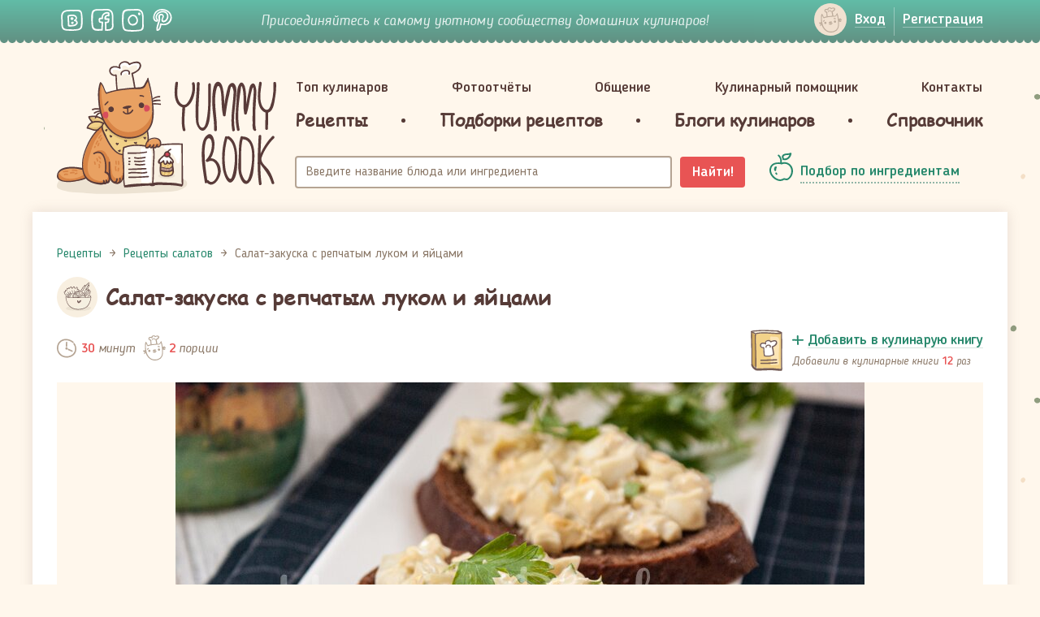

--- FILE ---
content_type: text/html; charset=UTF-8
request_url: https://yummybook.ru/recept/salat-zakuska-s-repchatym-lukom-i-yajcami
body_size: 18630
content:
<!DOCTYPE html>
<html lang="ru-RU">
<head>
    <script data-ad-client="ca-pub-3880841454828240" async src="https://pagead2.googlesyndication.com/pagead/js/adsbygoogle.js"></script><link rel="preload" href="/upload/fonts/blogger_sans-bold.woff" as="font" type="font/woff2" crossorigin>
<link rel="preload" href="/upload/fonts/blogger_sans-italic.woff" as="font" as="font" type="font/woff2" crossorigin>
<link rel="preload" href="/upload/fonts/BloggerSans-Medium.woff2" as="font" as="font" type="font/woff2" crossorigin>
<link rel="preload" href="/upload/fonts/BloggerSans.woff2" as="font" as="font" type="font/woff2" crossorigin>
<link rel="preload" href="/upload/fonts/ComicSansMS.woff" as="font" as="font" type="font/woff2" crossorigin>    <meta charset="UTF-8">
    <meta name="viewport" content="width=device-width, initial-scale=1">
    <meta name="csrf-param" content="_csrf-frontend">
<meta name="csrf-token" content="fR_hhCxxtEGsrvr_5du2FCDetaXAw5-uqwhKZ9ODKNkQbLSxQTT6MMT-y7eRq_F2f6zTlZqb_PieQy0DqvtBug==">
    <title>Салат-закуска с репчатым луком и яйцами - простой и вкусный рецепт с пошаговыми фото</title>
    <meta property="og:title" content="Салат-закуска с репчатым луком и яйцами - простой и вкусный рецепт с пошаговыми фото">
<meta name="description" content="Как приготовить салат-закуска с репчатым луком и яйца. Пошаговый рецепт с фотографиями, подробным описанием и ингредиентами.">
<meta property="og:description" content="Как приготовить салат-закуска с репчатым луком и яйца. Пошаговый рецепт с фотографиями, подробным описанием и ингредиентами.">
<meta property="og:url" content="https://yummybook.ru/recept/salat-zakuska-s-repchatym-lukom-i-yajcami">
<meta property="og:image" content="https://yummybook.ru/upload/images/recipe/item/10597/image_large_242162138f854864245449248_45449248.jpg">
<meta property="og:image:alt" content="Салат-закуска с репчатым луком и яйцами - простой и вкусный рецепт с пошаговыми фото">
<meta property="og:image:width" content="848">
<meta property="og:image:height" content="564">
<meta property="og:locale" content="ru_RU">
<meta property="og:site_name" content="YummyBook.ru">
<meta property="og:type" content="food">
<link href="https://yummybook.ru/recept/salat-zakuska-s-repchatym-lukom-i-yajcami" rel="canonical">
<link href="/assets/all-d9c93974b156268e22096249cd1efaad.css" rel="stylesheet">
<link href="/assets/2f71f3c/emojionearea.min.css" rel="stylesheet">
<link href="/assets/960d268a/styles/print.css" rel="stylesheet" media="print">
<script src="https://www.google.com/recaptcha/api.js?render=explicit" async defer></script>    <link rel="apple-touch-icon" sizes="180x180" href="/apple-touch-icon.png">
<link rel="icon" type="image/png" href="/favicon-32x32.png" sizes="32x32">
<link rel="icon" type="image/png" href="/favicon-16x16.png" sizes="16x16">
<link rel="manifest" href="/manifest.json">
<link rel="mask-icon" href="/safari-pinned-tab.svg" color="#5bbad5">
<meta name="theme-color" content="#ffffff">    <script type="application/ld+json">{"@context":"https:\/\/schema.org","@type":"ImageObject","name":"Салат-закуска с репчатым луком и яйцами - простой и вкусный рецепт с пошаговыми фото","contentUrl":"https:\/\/yummybook.ru\/upload\/images\/recipe\/item\/10597\/image_large_242162138f854864245449248_45449248.jpg","description":"Как приготовить салат-закуска с репчатым луком и яйца. Пошаговый рецепт с фотографиями, подробным описанием и ингредиентами."}</script></head>
<body class="b-inner-page recipe-view">
<!-- Yandex.Metrika counter --> <script type="text/javascript" > (function(m,e,t,r,i,k,a){m[i]=m[i]||function(){(m[i].a=m[i].a||[]).push(arguments)}; m[i].l=1*new Date();k=e.createElement(t),a=e.getElementsByTagName(t)[0],k.async=1,k.src=r,a.parentNode.insertBefore(k,a)}) (window, document, "script", "https://cdn.jsdelivr.net/npm/yandex-metrica-watch/tag.js", "ym"); ym(9398563, "init", { clickmap:true, trackLinks:true, accurateTrackBounce:true }); </script>  <!-- /Yandex.Metrika counter -->

<div class="b-wrap-all">
    <div class="b-wrap-all-tr">
        

<div class="b-top-side">
    <div class="container">
        <div class="row">
                            <div class="col-lg-2 col-md-3 col-sm-4 col-xs-6">
                    <ul class="b-list-topsoc">
                        <li><a class="b-soc-link-vk" rel="nofollow" target="_blank" href="https://vk.com/yummybook"></a></li>
                        <li><a class="b-soc-link-fb" rel="nofollow" target="_blank"
                               href="https://www.facebook.com/YummyBook"></a></li>
                        <li><a class="b-soc-link-in" rel="nofollow" target="_blank"
                               href="https://www.instagram.com/yummybook_ru/"></a></li>
                        <li><a class="b-soc-link-pn" rel="nofollow" target="_blank"
                               href="https://www.pinterest.com/yummybook/boards/"></a></li>
                    </ul>
                </div>
                                            <div class="col-lg-7 col-md-6 hidden-sm hidden-xs">
                                        <div class="b-join-comm">Присоединяйтесь к самому уютному сообществу домашних кулинаров!</div>
                </div>
                            <div class="col-sm-3 visible-sm-block hidden-xs head-small-logo">
                <a class="b-logo-link" href="/">YummyBook.ru</a>            </div>
            <div class="col-lg-3 col-md-3 col-sm-5 col-xs-6">
                <div class="b-wrap-nuser-link b-wrap-nuser-link-no-fixed">
                                            <ul class="b-nuser-link">
                            <li>
                                <a class="b-link-enter open-login-modal" href="/auth/login"><span>Вход</span></a>                            </li>
                            <li>
                                <a class="open-signup-modal" href="/auth"><span>Регистрация</span></a>                            </li>
                        </ul>
                                        </div>
                <!-- /.b-wrap-nuser-link -->

                <div class="navbar navbar-mobsearch">
                    
                    <div class="navbar-header">
                        <button type="button" class="navbar-toggle collapsed b-link-tsearch" data-toggle="collapse"
                                data-target="#topsearch" aria-expanded="false"></button>
                    </div>
                    <div class="collapse navbar-collapse b-top-mobsearch" id="topsearch">
                        <div class="b-top-search">
                            <form class="navbar-form" action="/search/recipe" method="get">
                                <div class="form-group">
                                    <input type="text" class="form-control autocomplete-title" name="query"
                                           placeholder="Название блюда или ингредиента">
                                </div>
                                <button type="submit" class="btn-search">Найти!</button>
                            </form>
                        </div>
                    </div>
                    <!-- /.navbar-collapse -->
                </div>
                <!-- /.navbar-mobsearch -->
            </div>
        </div>
    </div>
</div><!-- /.b-top-side -->



<header class="b-header">
    <div class="container">
        <div class="row">

            <div class="col-lg-3 col-md-3 col-sm-12">
                	                            <a class="b-logo-link " href="/">YummyBook.ru</a>	                        </div>

            <div class="col-lg-9 col-md-9 col-sm-12">
                <nav class="navbar navbar-head">
                    <div class="container-fluid">
                        <div class="navbar-header">
                            <button type="button" class="navbar-toggle collapsed" data-toggle="collapse"
                                    data-target="#b-header-navbar" aria-expanded="false">
                                                            </button>
                        </div>
                        <!-- Collect the nav links, forms, and other content for toggling -->
                        <div class="collapse navbar-collapse" id="b-header-navbar">
                            <div class="b-navbar-in-x">
                                <div class="b-navbar-in">
                                    <ul class="nav nav-hd-justify"><li class=""><a href="/top-cooks/month">Топ кулинаров</a></li>
<li class=""><a href="/reports">Фотоотчёты</a></li>
<li class="no-ico"><a href="/community">Общение</a></li>
<li class="no-ico"><a href="/community/view/kulinarnyj-pomoschnik">Кулинарный помощник</a></li>
<li class="no-ico"><a href="/users/administrator">Контакты</a></li></ul>                                    <ul class="nav nav-hd-justify nav-hd-ubm">
                                        <li><a href="/category/all"><span>Рецепты</span></a>
                                            
<div class="b-hd-ubm-popup">
    <div class="b-ubm-inner">
        <div class="container">
            <ul class="b-list">
                                    <li>
                        <div class="b-head">Популярное</div>
                        <ul class="b-sub-list">
                            <li><a href="/category/recepty-dlya-multivarok">Рецепты для мультиварок</a></li><li><a href="/category/vegetarianskie-recepty">Вегетарианские рецепты</a></li><li><a href="/category/zdorovoe-pitanie">Здоровое питание</a></li><li><a href="/category/recepty-dla-detej">Рецепты для детей</a></li><li><a href="/category/pashalnye-recepty">Пасхальные рецепты</a></li><li><a href="/category/novogodnie-recepty">Новогодние рецепты</a></li><li><a href="/recepti/chto-prigotovit-iz-tykvy">Блюда из тыквы</a></li><li><a href="/recepti/yablochnye-pirogi-i-sladosti-iz-yablok">Выпечка и сладости из яблок</a></li>                        </ul>
                    </li>
                                                        <li>
                        <div class="b-head">Категории</div>
                        <ul class="b-sub-list">
                            <li><a href="/category/recepty-salatov">Рецепты салатов</a></li><li><a href="/category/pervye-blyuda">Первые блюда</a></li><li><a href="/category/vtorye-blyuda">Вторые блюда</a></li><li><a href="/category/nacionalnye-blyuda">Национальные блюда</a></li><li><a href="/category/recepty-vypechki">Выпечка</a></li><li><a href="/category/torty-i-pirozhnye">Торты и пирожные</a></li><li><a href="/category/recepty-desertov-i-sladostej">Десерты и сладости</a></li><li><a href="/category/napitki">Напитки</a></li><li><a href="/category/zagotovki-solenya-varenya">Заготовки, соленья, варенья</a></li><li><a href="/category/recepty-sousov">Соусы</a></li><li><a href="/category/raznoe">Разное</a></li>                        </ul>
                    </li>
                                    <li>
                    <div class="b-head">Новые рецепты</div>

                                                                <ul class="b-list-recipes row">
                                                            <li class="col-lg-4 col-md-4 col-sm-4 col-xs-4">
                                    <a href="/recept/sloenye-trubochki-morkovka">
                                        <span class="b-pic">
                                            <img src="https://yummybook.ru/cloud/images/recipe/item/6359/image_small_531459b3ac0940c12_04949506.jpg" alt="Слоёные трубочки &amp;quot;Морковка&amp;quot;">                                        </span>
                                        <span class="b-txt">Слоёные трубочки "Морковка"</span>
                                    </a></li>
                                                                                            <li class="col-lg-4 col-md-4 col-sm-4 col-xs-4">
                                    <a href="/recept/rulet-s-mandarinami-bez-vypechki">
                                        <span class="b-pic">
                                            <img src="/upload/images/recipe/item/10532/image_small_595161d3209503e39_41226440.jpg" alt="Рулет с мандаринами (без выпечки)">                                        </span>
                                        <span class="b-txt">Рулет с мандаринами (без выпечки)</span>
                                    </a></li>
                                                                                            <li class="col-lg-4 col-md-4 col-sm-4 col-xs-4">
                                    <a href="/recept/zakuska-novogodnie-shary">
                                        <span class="b-pic">
                                            <img src="https://yummybook.ru/cloud/images/recipe/item/7851/image_small_69215bb8c1c535f94_38834936.jpg" alt="Закуска &amp;quot;Новогодние шары&amp;quot;">                                        </span>
                                        <span class="b-txt">Закуска "Новогодние шары"</span>
                                    </a></li>
                                <div class="clearfix visible-lg-block visible-sm-block visible-md-block"></div>                                                            <li class="col-lg-4 col-md-4 col-sm-4 col-xs-4">
                                    <a href="/recept/pechene-shishki">
                                        <span class="b-pic">
                                            <img src="https://yummybook.ru/cloud/images/recipe/item/7195/image_small_59105a40e6841d1c0_14202951.jpg" alt="Печенье &amp;quot;Шишки&amp;quot;">                                        </span>
                                        <span class="b-txt">Печенье "Шишки"</span>
                                    </a></li>
                                                                                            <li class="col-lg-4 col-md-4 col-sm-4 col-xs-4">
                                    <a href="/recept/seld-pod-shuboj-hlopushka">
                                        <span class="b-pic">
                                            <img src="https://yummybook.ru/cloud/images/recipe/item/7893/image_small_14985bcc73d0e258f40127439_40127441.jpg" alt="Сельдь под шубой &amp;quot;Хлопушка&amp;quot;">                                        </span>
                                        <span class="b-txt">Сельдь под шубой "Хлопушка"</span>
                                    </a></li>
                                                                                            <li class="col-lg-4 col-md-4 col-sm-4 col-xs-4">
                                    <a href="/recept/mumii-iz-pechenya-oreo-na-hellouin">
                                        <span class="b-pic">
                                            <img src="https://yummybook.ru/cloud/images/recipe/item/6981/image_small_494159e88b493683a08412326_08412327.jpg" alt="Мумии из печенья Орео на Хэллоуин">                                        </span>
                                        <span class="b-txt">Мумии из печенья Орео на Хэллоуин</span>
                                    </a></li>
                                <div class="clearfix visible-lg-block visible-sm-block visible-md-block"></div>                                                    </ul><!-- /.b-list-recipes -->
                                    </li>
            </ul>
        </div>
    </div>
</div><!-- /.b-hd-ubm-popup -->
                                        </li>
                                        <li class="b-sep"></li>
                                        <li>
                                            <a href="/catalog/collections"><span>Подборки рецептов</span></a>                                        </li>
                                        <li class="b-sep"></li>
                                        <li><a href="/blog/list/posts"><span>Блоги кулинаров</span></a></li>
                                        <li class="b-sep"></li>
                                        <li><a href="/spravochnik"><span>Справочник</span></a>                                        </li>
                                    </ul>
                                    <div class="b-mob-nbot">
                                        <div class="b-mob-nbot-inner">
                                                                                            <ul class="b-mbn-autorz">
                                                    <li>
                                                        <a class="b-link-enter open-login-modal" href="/auth/login"><span>Вход</span></a>                                                    </li>
                                                    <li>
                                                        <a class="open-signup-modal" href="/auth"><span>Регистрация</span></a>                                                    </li>
                                                </ul>
                                                <div class="b-soc-enter">Войти через социальные сети</div>
                                                <div id="w0" class="authchoice">                                                <ul class="b-list-topsoc-enter">
                                                                                                            <li>
                                                            <a class="b-soc-link-vkontakte auth-link"
                                                               href="/auth/oauth?authclient=vkontakte"></a>
                                                        </li>
                                                                                                            <li>
                                                            <a class="b-soc-link-odnoklassniki auth-link"
                                                               href="/auth/oauth?authclient=odnoklassniki&permissions_granted=GET_EMAIL"></a>
                                                        </li>
                                                                                                    </ul>
                                                </div>                                                                                    </div>
                                    </div>
                                    <!-- /.b-mob-nbot -->
                                </div>
                            </div>
                        </div>
                        <!-- /.navbar-collapse -->
                    </div>
                    <!-- /.container-fluid -->
                </nav>
                <!-- /.navbar-head -->
                <div class="container-fluid container-fluid-head-meta">
                    <div class="row">
                        <div class="col-lg-8 col-md-8 col-sm-8">
                            <div class="b-top-search">
                                <form class="navbar-form" action="/search/recipe" method="get">
                                    <div class="form-group">
                                        <input type="text" class="form-control autocomplete-title" name="query"
                                               placeholder="Введите название блюда или ингредиента">
                                    </div>
                                    <button type="submit" class="btn btn-search">Найти!</button>
                                </form>
                            </div>
                        </div>
                        <div class="col-lg-4 col-md-4 col-sm-4">
                            <div class="b-sel-by-ing">
                                <a class="b-link-sel-by-ing" href="/category/all#open-filter"><span>Подбор по ингредиентам</span></a>                            </div>
                        </div>
                    </div>
                </div>
                <!-- /.container-fluid -->
            </div>        
        </div>
    </div>
    <!-- /.container -->    
</header><!-- /.b-header -->
<div class="container">
    <div class="row">
            </div>
</div>

        <div class="b-content">
            <div class="container container-fluid-wht">
                <div class="b-wht-container">
                    <script type="application/ld+json">{"@context":"https:\/\/schema.org","@type":"Recipe","aggregateRating":{"@type":"AggregateRating","ratingValue":"4.67","reviewCount":6,"bestRating":5},"recipeYield":2,"name":"Салат-закуска с репчатым луком и яйцами","author":{"@type":"Person","name":"Виктория"},"image":"https:\/\/yummybook.ru\/upload\/images\/recipe\/item\/10597\/image_large_242162138f854864245449248_45449248.jpg","resultPhoto":"https:\/\/yummybook.ru\/upload\/images\/recipe\/item\/10597\/image_large_242162138f854864245449248_45449248.jpg","description":"<p>Я не знаю, как правильно назвать это блюдо: салат, закуска или намазка? Скорее всего - это три в одном и каждый решает сам, как его есть. Мне нравится намазать его на хрустящий подсушенный хлеб и есть как бутерброд.<\/p>\n\n<p>Для приготовленияя использовала домашний майонез с авокадо, но подойдёт любой майонез или греческий йогурт. Салат-закуска с репчатым луком и яйцами - это быстрое и сытное блюдо, которое отлично подойдет на завтрак или на перекус.<\/p>\n","totalTime":"PT30M","nutrition":{"@type":"NutritionInformation"},"recipeIngredient":["3 яйца","3 луковицы","майонез","соль, перец","зелень"],"recipeInstructions":[{"@type":"HowToStep","name":"Шаг 1","text":"Лук очистить и мелко нарезать. Залить кипятком и оставить на 10-15 минут.","url":"https:\/\/yummybook.ru\/recept\/salat-zakuska-s-repchatym-lukom-i-yajcami#step-1","image":"https:\/\/yummybook.ru\/upload\/images\/recipe\/item\/10597\/image_large_303962138f99e349345449236_45449237.jpg"},{"@type":"HowToStep","name":"Шаг 2","text":"Затем воду слить и ополоснуть лук холодной водой.","url":"https:\/\/yummybook.ru\/recept\/salat-zakuska-s-repchatym-lukom-i-yajcami#step-2","image":"https:\/\/yummybook.ru\/upload\/images\/recipe\/item\/10597\/image_large_708462138fb3ac17045449238_45449238.jpg"},{"@type":"HowToStep","name":"Шаг 3","text":"Яйца отварить вкрутую, остудить и очистить от скорлупы и мелко нарезать.","url":"https:\/\/yummybook.ru\/recept\/salat-zakuska-s-repchatym-lukom-i-yajcami#step-3","image":"https:\/\/yummybook.ru\/upload\/images\/recipe\/item\/10597\/image_large_461262138fc7611a545449239_45449239.jpg"},{"@type":"HowToStep","name":"Шаг 4","text":"Соединить лук, яйца, соль, перец и майонез.","url":"https:\/\/yummybook.ru\/recept\/salat-zakuska-s-repchatym-lukom-i-yajcami#step-4","image":"https:\/\/yummybook.ru\/upload\/images\/recipe\/item\/10597\/image_large_196762138fd54a90445449240_45449241.jpg"},{"@type":"HowToStep","name":"Шаг 5","text":"Перемешать. Добавить зелень по желанию.<br>\r\n","url":"https:\/\/yummybook.ru\/recept\/salat-zakuska-s-repchatym-lukom-i-yajcami#step-5","image":"https:\/\/yummybook.ru\/upload\/images\/recipe\/item\/10597\/image_large_651062138ff0ae0fc45449242_45449242.jpg"},{"@type":"HowToStep","name":"Шаг 6","text":"Переложить салат в салатник или выложить на поджаренные тосты.    Приятного аппетита!","url":"https:\/\/yummybook.ru\/recept\/salat-zakuska-s-repchatym-lukom-i-yajcami#step-6","image":"https:\/\/yummybook.ru\/upload\/images\/recipe\/item\/10597\/image_large_82776213900c79feb45449245_45449245.jpg"}],"keywords":["Салат-закуска с репчатым луком и яйцами","Рецепты салатов","закуска","салат","намазка"],"recipeCategory":"Рецепты салатов"}</script><div class="row b-row-ms-cols recipe-layout" itemscope itemtype="http://schema.org/Recipe">
	<div class="col-lg-12">
                <ol class="breadcrumb"><li><a href="/"><span>Рецепты</span></a></li><li><a href="/category/recepty-salatov"><span>Рецепты салатов</span></a></li><li class="active"><span>Салат-закуска с репчатым луком и яйцами</span></li></ol><script type="application/ld+json">{"@context":"https:\/\/schema.org","@type":"BreadcrumbList","itemListElement":[{"@type":"ListItem","position":1,"item":{"@type":"Thing","name":"Рецепты","@id":"https:\/\/yummybook.ru\/"}},{"@type":"ListItem","position":2,"item":{"@type":"Thing","name":"Рецепты салатов","@id":"https:\/\/yummybook.ru\/category\/recepty-salatov"}},{"@type":"ListItem","position":3,"item":{"@type":"Thing","name":"Салат-закуска с репчатым луком и яйцами","@id":"https:\/\/yummybook.ru\/recept\/salat-zakuska-s-repchatym-lukom-i-yajcami"}}]}</script>        		<div>
			<div class="b-int-thead b-int-thead-recipe">
                					<div class="b-ico">
						<div class="b-ico-circle">
                            <img class="cat-icon-id-69" src="/upload/images/recipe/category/image_logo_m4_04950083.svg" alt="">						</div>
					</div>
                                    <h1 class="b-page-head" itemprop="name">Салат-закуска с репчатым луком и яйцами</h1>
			</div>
			<!-- /.b-int-text -->

			<div class="row recipe-main-content">
				<div class="col-sm-12 recipe-main-content-left">
                    <div class="recipe-view-wr">
    <div class="b-irec-meta-info row">
        <div class="col-lg-6 col-md-6 col-sm-6 col-xs-12">
            <div class="b-rec-meta">
                <div class="b-rec-meta-item">
                                            <div class="b-rec-time">
                            <i>30</i> минут                        </div>
                                    </div>
                <div class="b-rec-meta-item">
                    <div class="b-rec-ports" itemprop="recipeYield"><i>2</i> порции</div>
                </div>
            </div>
        </div>
        <div class="col-lg-6 col-md-6 col-sm-6 col-xs-12">
            

<div class="b-mycbook-box cookbook-item-10597 signup-landing-link" data-id="10597">
    <div class="b-ico"></div>
    <div class="b-txt">
        <div class="b-cbook-link">
            <a class="b-add2cbook-link" href="#" onclick="return false;"><span>Добавить в кулинарую книгу</span></a>
            <a class="b-remove4cbook" href="#" onclick="return false;"><span>Убрать из кулинарной книги</span></a>
        </div>
        <div class="b-label label-add2cbook">
                                Добавили в кулинарные книги
                                <i class="cookbook-counter cookbook-counter-10597">12</i>
                <span class="user-txt">
                раз            </span>
                    </div>
            </div>
</div>        </div>
    </div>

            <div class="b-irec-main-pic">
            <img class="result-photo photo b-irec-main-pic-image visible-sm-block visible-md-block visible-lg-block" src="/upload/images/recipe/item/10597/image_large_242162138f854864245449248_45449248.jpg" alt="Салат-закуска с репчатым луком и яйцами" title="Салат-закуска с репчатым луком и яйцами">            <img class="b-irec-main-pic-image visible-xs-block" src="/upload/images/recipe/item/10597/image_middle_242162138f854864245449248_45449253.jpg" alt="Салат-закуска с репчатым луком и яйцами" itemprop="image">            
        </div><!-- /.b-irec-main-pic -->
        <div class="mt-25"><noindex>
<div class="b-v-share">
	<div class="b-wch-1">
		<div class="b-wch-2">
			<div class="b-wch-3">
				<div class="b-wch-4">
					<div class="b-wch-5">
						<div class="b-wch-6">
							<div class="b-v-share-inner">
								<div class="b-v-share-list">
									<ul class="b-item shares__list pull-left">
										<li class="shares__item"><a
													href="https://vk.com/share.php?url=https://yummybook.ru/recept/salat-zakuska-s-repchatym-lukom-i-yajcami"
													target="_blank" rel="nofollow"
													title="Нажмите, что бы поделиться через ВКонтакте"
													class="shares__link shares__link--vk">Поделиться во ВКонтакте</a></li>
										<li class="shares__item"><a
													href="https://www.facebook.com/sharer.php?u=https://yummybook.ru/recept/salat-zakuska-s-repchatym-lukom-i-yajcami"
													target="_blank" rel="nofollow"
													title="Нажмите, что бы поделиться на Facebook"
													class="shares__link shares__link--fb">Facebook</a></li>
										<li class="shares__item"><a
		                                            href="https://connect.ok.ru/offer?url=https://yummybook.ru/recept/salat-zakuska-s-repchatym-lukom-i-yajcami"
		                                            target="_blank" rel="nofollow"
		                                            title="Нажмите, чтобы поделиться в Одноклассниках"
		                                            class="shares__link shares__link--ok">Одноклассники</a></li>
										<li class="shares__item"><a
													href="https://twitter.com/share?url=https://yummybook.ru/recept/salat-zakuska-s-repchatym-lukom-i-yajcami"
													target="_blank" rel="nofollow"
													title="Нажмите, чтобы поделиться в Twitter"
													class="shares__link shares__link--tw">Твиттер</a></li>
                                        <li class="shares__item"><a
                                                    href="https://www.pinterest.com/pin/create/button/"
                                                    data-pin-do="buttonPin"
                                                    data-pin-custom="true"
                                                    target="_blank" rel="nofollow"
                                                    title="Нажмите, чтобы поделиться в Пинтерест"
                                                    class="shares__link shares__link--pin">Пинтерест</a></li>
									</ul>
																		<div class="b-item b-item-print pull-right">
										<i class="b-link-print"></i> <a
												href="/recept/salat-zakuska-s-repchatym-lukom-i-yajcami?mode=print"
												target="_blank">Версия для печати</a>
									</div>
																		<div class="clearfix"></div>
								</div>
							</div>
						</div>
					</div>
				</div>
			</div>
		</div>
	</div>
</div><!-- /.b-v-share -->
</noindex></div>

            <!-- /.b-irec-meta-info -->
        <div class="b-irec-ingredients">
    <div class="b-irec-ingredients-list row">
                    <div class="b-item col-lg-12 col-md-12 col-sm-12 col-xs-12">
                <ul class="b-ingredients-list">
                    <li class="b-ing-shead root-ing-shead">Нам понадобится:</li><li class="col-lg-6 col-md-6 col-sm-6 col-xs-12" itemprop="recipeIngredient">3 яйца</li><li class="col-lg-6 col-md-6 col-sm-6 col-xs-12" itemprop="recipeIngredient">3 луковицы</li><li class="col-lg-6 col-md-6 col-sm-6 col-xs-12" itemprop="recipeIngredient">майонез</li><li class="col-lg-6 col-md-6 col-sm-6 col-xs-12" itemprop="recipeIngredient">соль, перец</li><li class="col-lg-6 col-md-6 col-sm-6 col-xs-12" itemprop="recipeIngredient">зелень</li>                </ul>
            </div>
                </div>
</div><!-- /.b-irec-ingredients -->

    <div class="b-int-text b-recipe-intro-block">
                    <div class="b-irec-meta-info row">
                <div class="col-lg-6 col-md-6 col-sm-6 col-xs-6">
                    <div class="b-rec-meta">
                        <div class="b-rec-meta-item">
                            <div class="b-lit-user b-lit-user-mid-size">
                                <div class="b-ava">
                                    <span class="b-user-ava">
                                        <a href="/users/viktoriya"><img src="/upload/images/user/9/avatar/image_small_tmpavatar9_05228756.jpg" width="60" alt="Виктория" data-pin-nopin="true"></a>                                    </span>
                                </div>
                                <div class="b-info">
                                    <a class="b-user-name" href="/users/viktoriya" rel="nofollow">Виктория</a>                                    <span class="b-user-ratio">436561</span>                                    <div class="hidden" itemprop="author">Виктория</div>
                                </div>
                            </div>
                        </div>
                    </div>
                </div>
                <div class="col-lg-6 col-md-6 col-sm-6 col-xs-6">

                    <div class="b-rec-suscription">
            <div class="b-rsus-now">
            <a class="b-rsus-link signup-landing-link" href="#" data-user-id=""><span>Подписаться <span
                            class="extra-text">на автора</span></span></a>
        </div>
        </div>


                </div>
            </div>
                    <!-- /.b-irec-meta-info -->

        <div class="b-text-container b-article">
                                        <div class="b-text-intro">
                    <p>Я не знаю, как правильно назвать это блюдо: салат, закуска или намазка? Скорее всего - это три в одном и каждый решает сам, как его есть. Мне нравится намазать его на хрустящий подсушенный хлеб и есть как бутерброд.</p>

<p>Для приготовленияя использовала домашний майонез с авокадо, но подойдёт любой майонез или греческий йогурт. Салат-закуска с репчатым луком и яйцами - это быстрое и сытное блюдо, которое отлично подойдет на завтрак или на перекус.</p>
                </div>
                        
<div class="text-center ad-container ">
    <ins class="adsbygoogle"
     style="display:block"
     data-ad-client="ca-pub-3880841454828240"
     data-ad-slot="5128094416"
     data-ad-format="auto"
     data-full-width-responsive="true"></ins>
<script>
    (adsbygoogle = window.adsbygoogle || []).push({});
</script>    <div class="clearfix"></div>
</div>            
                        </div>
        <!-- /.b-text-container -->
    </div>
    <!-- /.b-int-text -->

            <div class="b-quote how-to-cook">
            <h2 class="b-head text-center">Как приготовить салат-закуска с репчатым луком и яйца</h2>
        </div>
    
    <div class="b-irec-steps">
        

	<div class="b-irec-stp-head">
		<h3 class="b-head" id="steps">Пошаговое описание рецепта</h3>
		<ul class="b-list-mode-view toggle-off">
            				<li><a class="b-link-mode-sted" href="/recept/salat-zakuska-s-repchatym-lukom-i-yajcami?mode=large#steps">
						Показать в виде больших фотографий с описанием
					</a></li>
            		</ul>
	</div><!-- /.b-irec-stp-head -->

<div class="b-irec-stp-list " itemprop="recipeInstructions" itemtype="http://schema.org/ItemList" itemscope="">
    		<div class="b-irec-stp-item ">
            <a id="step-1"></a>
            <b class="m-step-counter">Шаг 1</b>
            				<div class="b-pic">
                    <picture>
                        <source media="(max-width: 420px)"
                                srcset="/upload/images/recipe/item/10597/image_middle_303962138f99e349345449236_45449237.jpg">
                        <img class="photo" src="/upload/images/recipe/item/10597/image_large_303962138f99e349345449236_45449237.jpg" alt="Салат-закуска с репчатым луком и яйцами - шаг 1" title="Салат-закуска с репчатым луком и яйцами - шаг 1">                    </picture>
				</div>
            			<div class="b-text">
                					<div class="notranslate b-stp-counter">1</div>
                				<div class="b-desc">
                    <p><span class="step-counter">1. </span>Лук очистить и мелко нарезать. Залить кипятком и оставить на 10-15 минут.</p>
				</div>
                			</div>
		</div><!-- /.b-irec-stp-item -->
        		<div class="b-irec-stp-item ">
            <a id="step-2"></a>
            <b class="m-step-counter">Шаг 2</b>
            				<div class="b-pic">
                    <picture>
                        <source media="(max-width: 420px)"
                                srcset="/upload/images/recipe/item/10597/image_middle_708462138fb3ac17045449238_45449238.jpg">
                        <img class="photo" src="/upload/images/recipe/item/10597/image_large_708462138fb3ac17045449238_45449238.jpg" alt="Салат-закуска с репчатым луком и яйцами - шаг 2" title="Салат-закуска с репчатым луком и яйцами - шаг 2">                    </picture>
				</div>
            			<div class="b-text">
                					<div class="notranslate b-stp-counter">2</div>
                				<div class="b-desc">
                    <p><span class="step-counter">2. </span>Затем воду слить и ополоснуть лук холодной водой.</p>
				</div>
                			</div>
		</div><!-- /.b-irec-stp-item -->
        			<div class="adv-steps-mixed">
                
<div class="text-center ad-container ">
    <ins class="adsbygoogle"
     style="display:block"
     data-ad-client="ca-pub-3880841454828240"
     data-ad-slot="5128094416"
     data-ad-format="auto"
     data-full-width-responsive="true"></ins>
<script>
    (adsbygoogle = window.adsbygoogle || []).push({});
</script>    <div class="clearfix"></div>
</div>			</div>
            		<div class="b-irec-stp-item ">
            <a id="step-3"></a>
            <b class="m-step-counter">Шаг 3</b>
            				<div class="b-pic">
                    <picture>
                        <source media="(max-width: 420px)"
                                srcset="/upload/images/recipe/item/10597/image_middle_461262138fc7611a545449239_45449240.jpg">
                        <img class="photo" src="/upload/images/recipe/item/10597/image_large_461262138fc7611a545449239_45449239.jpg" alt="Салат-закуска с репчатым луком и яйцами - шаг 3" title="Салат-закуска с репчатым луком и яйцами - шаг 3">                    </picture>
				</div>
            			<div class="b-text">
                					<div class="notranslate b-stp-counter">3</div>
                				<div class="b-desc">
                    <p><span class="step-counter">3. </span>Яйца отварить вкрутую, остудить и очистить от скорлупы и мелко нарезать.</p>
				</div>
                			</div>
		</div><!-- /.b-irec-stp-item -->
        		<div class="b-irec-stp-item ">
            <a id="step-4"></a>
            <b class="m-step-counter">Шаг 4</b>
            				<div class="b-pic">
                    <picture>
                        <source media="(max-width: 420px)"
                                srcset="/upload/images/recipe/item/10597/image_middle_196762138fd54a90445449240_45449242.jpg">
                        <img class="photo" src="/upload/images/recipe/item/10597/image_large_196762138fd54a90445449240_45449241.jpg" alt="Салат-закуска с репчатым луком и яйцами - шаг 4" title="Салат-закуска с репчатым луком и яйцами - шаг 4">                    </picture>
				</div>
            			<div class="b-text">
                					<div class="notranslate b-stp-counter">4</div>
                				<div class="b-desc">
                    <p><span class="step-counter">4. </span>Соединить лук, яйца, соль, перец и майонез.</p>
				</div>
                			</div>
		</div><!-- /.b-irec-stp-item -->
        			<div class="adv-steps-mixed">
                
<div class="text-center ad-container ">
    <ins class="adsbygoogle"
     style="display:block"
     data-ad-client="ca-pub-3880841454828240"
     data-ad-slot="5128094416"
     data-ad-format="auto"
     data-full-width-responsive="true"></ins>
<script>
    (adsbygoogle = window.adsbygoogle || []).push({});
</script>    <div class="clearfix"></div>
</div>			</div>
            		<div class="b-irec-stp-item ">
            <a id="step-5"></a>
            <b class="m-step-counter">Шаг 5</b>
            				<div class="b-pic">
                    <picture>
                        <source media="(max-width: 420px)"
                                srcset="/upload/images/recipe/item/10597/image_middle_651062138ff0ae0fc45449242_45449244.jpg">
                        <img class="photo" src="/upload/images/recipe/item/10597/image_large_651062138ff0ae0fc45449242_45449242.jpg" alt="Салат-закуска с репчатым луком и яйцами - шаг 5" title="Салат-закуска с репчатым луком и яйцами - шаг 5">                    </picture>
				</div>
            			<div class="b-text">
                					<div class="notranslate b-stp-counter">5</div>
                				<div class="b-desc">
                    <p><span class="step-counter">5. </span>Перемешать. Добавить зелень по желанию.<br>
</p>
				</div>
                			</div>
		</div><!-- /.b-irec-stp-item -->
        		<div class="b-irec-stp-item ">
            <a id="step-6"></a>
            <b class="m-step-counter">Шаг 6</b>
            				<div class="b-pic">
                    <picture>
                        <source media="(max-width: 420px)"
                                srcset="/upload/images/recipe/item/10597/image_middle_82776213900c79feb45449245_45449247.jpg">
                        <img class="photo" src="/upload/images/recipe/item/10597/image_large_82776213900c79feb45449245_45449245.jpg" alt="Салат-закуска с репчатым луком и яйцами - шаг 6" title="Салат-закуска с репчатым луком и яйцами - шаг 6">                    </picture>
				</div>
            			<div class="b-text">
                					<div class="notranslate b-stp-counter">6</div>
                				<div class="b-desc">
                    <p><span class="step-counter">6. </span>Переложить салат в салатник или выложить на поджаренные тосты.    Приятного аппетита!</p>
				</div>
                			</div>
		</div><!-- /.b-irec-stp-item -->
        </div><!-- /.b-irec-stp-list -->
        <div class="clearfix"></div>
    </div>
    <!-- /.b-irec-steps -->
    </div>				</div>
			</div>

			<div class="row">
				<div class="col-lg-12">

                    
                    						<div class="b-rec-tags b-rec-categories">
							<span>Категория рецепта:</span> <a href="/category/recepty-salatov">Рецепты салатов</a> 						</div>
                                        <div class="b-rec-tags"><span>Теги:</span> <a href="/search/tag?tag=%D0%B7%D0%B0%D0%BA%D1%83%D1%81%D0%BA%D0%B0">закуска</a>, <a href="/search/tag?tag=%D1%81%D0%B0%D0%BB%D0%B0%D1%82">салат</a>, <a href="/search/tag?tag=%D0%BD%D0%B0%D0%BC%D0%B0%D0%B7%D0%BA%D0%B0">намазка</a>, <a href="/category/recepty-salatov">рецепты салатов</a>, <a href="/category/zakuski">закуски и бутерброды</a></div>
					<div class="text-center">
						<div id="thanks"></div>
						<div class="thanks-block b-irec-ingredients hide-auto-g-ads">
							<div>

                                <div class="b-link-stars item-vote-10597-recipe item-vote-btn signup-landing-link disabled" data-url="/votes/recipe/toggle-vote?id=10597" data-id="10597" data-type="recipe"><div>Как Вам рецепт?</div><div class="rateit star-vote" 
                data-rateit-readonly="true" 
                data-rateit-resetable="false" 
                data-rateit-mode="font" 
                data-rateit-value="4.67" 
                data-rateit-min="0" 
                data-rateit-max="5" 
                data-rateit-step="1" 
                data-rateit-ispreset="1"
                data-your-previous-vote=""
                style="font-size:50px"
                ></div><div class='rate-statistics'><span class="">Голосов: <span class="stars-vote-total show-voted-users"> 6</span>&nbsp;|&nbsp;</span><span class="">Средняя оценка: <span class="stars-rating">4.67</span></span><span class="hide">&nbsp;|&nbsp;Ваша оценка: <span class="stars-your-vote"></span></span><div class="typo-inform">Нашли ошибку или опечатку на странице? <br>Выделите её и нажмите <b>Ctrl+Enter</b> или просто напишите нам на <a href="/cdn-cgi/l/email-protection#dbbabfb6b2b59ba2aeb6b6a2b9b4b4b0f5a9ae"><span class="__cf_email__" data-cfemail="7312171e1a1d330a061e1e0a111c1c185d0106">[email&#160;protected]</span></a></div></div></div>							</div>
							<div>
							</div>
						</div>
					</div>

					<div class=""><noindex>
<div class="b-v-share">
	<div class="b-wch-1">
		<div class="b-wch-2">
			<div class="b-wch-3">
				<div class="b-wch-4">
					<div class="b-wch-5">
						<div class="b-wch-6">
							<div class="b-v-share-inner">
								<div class="b-v-share-list">
									<ul class="b-item shares__list pull-left">
										<li class="shares__item"><a
													href="https://vk.com/share.php?url=https://yummybook.ru/recept/salat-zakuska-s-repchatym-lukom-i-yajcami"
													target="_blank" rel="nofollow"
													title="Нажмите, что бы поделиться через ВКонтакте"
													class="shares__link shares__link--vk">Поделиться во ВКонтакте</a></li>
										<li class="shares__item"><a
													href="https://www.facebook.com/sharer.php?u=https://yummybook.ru/recept/salat-zakuska-s-repchatym-lukom-i-yajcami"
													target="_blank" rel="nofollow"
													title="Нажмите, что бы поделиться на Facebook"
													class="shares__link shares__link--fb">Facebook</a></li>
										<li class="shares__item"><a
		                                            href="https://connect.ok.ru/offer?url=https://yummybook.ru/recept/salat-zakuska-s-repchatym-lukom-i-yajcami"
		                                            target="_blank" rel="nofollow"
		                                            title="Нажмите, чтобы поделиться в Одноклассниках"
		                                            class="shares__link shares__link--ok">Одноклассники</a></li>
										<li class="shares__item"><a
													href="https://twitter.com/share?url=https://yummybook.ru/recept/salat-zakuska-s-repchatym-lukom-i-yajcami"
													target="_blank" rel="nofollow"
													title="Нажмите, чтобы поделиться в Twitter"
													class="shares__link shares__link--tw">Твиттер</a></li>
                                        <li class="shares__item"><a
                                                    href="https://www.pinterest.com/pin/create/button/"
                                                    data-pin-do="buttonPin"
                                                    data-pin-custom="true"
                                                    target="_blank" rel="nofollow"
                                                    title="Нажмите, чтобы поделиться в Пинтерест"
                                                    class="shares__link shares__link--pin">Пинтерест</a></li>
									</ul>
																		<div class="b-item b-item-print pull-right">
										<i class="b-link-print"></i> <a
												href="/recept/salat-zakuska-s-repchatym-lukom-i-yajcami?mode=print"
												target="_blank">Версия для печати</a>
									</div>
																		<div class="clearfix"></div>
								</div>
							</div>
						</div>
					</div>
				</div>
			</div>
		</div>
	</div>
</div><!-- /.b-v-share -->
</noindex></div>
                    <div class="mb-35">
<div class="text-center ad-container ">
    <ins class="adsbygoogle"
     style="display:block"
     data-ad-client="ca-pub-3880841454828240"
     data-ad-slot="5128094416"
     data-ad-format="auto"
     data-full-width-responsive="true"></ins>
<script data-cfasync="false" src="/cdn-cgi/scripts/5c5dd728/cloudflare-static/email-decode.min.js"></script><script>
    (adsbygoogle = window.adsbygoogle || []).push({});
</script>    <div class="clearfix"></div>
</div></div>
					<div class="row">
						<div class="col-lg-12">

                                                        <div class="comments-wr recipes-comments-wr hide-auto-g-ads">
    <div class="b-comment-box">

	    <div class="b-cmb-head" id="comments-head">Лента комментариев <span class="b-num">2</span>        <a class="comments-subscribe-link signup-landing-link" href="#" title="При помощи этой функции вы можете подписаться на получение уведомлений о новых комментариях под данной записью." data-type="recipe" data-id="10597">Следить за комментариями</a>	    </div>
	            <ul class="b-cmb-list comments-root-list comments-list">
            <li class="b-item comment-item-wr comment-root"
    id="comment-16999" data-id="16999">
    <div class="b-i-comment comment-body">
        <div class="b-lit-user">
            <div class="b-ava">
                <span class="b-user-ava">
                    <img src="/upload/engine/no-avatar.svg" width="40" alt="Асад">                </span>
            </div>
            <div class="b-info   ">
                <a class="b-user-name" href="/users/asad">Асад</a>                	                            <time class="b-time" datetime="2022-04-02 09:30:25">
                    02 апреля 2022 9:30                </time>
            </div>
        </div>
                    <div class="b-i-comment-text comment-content">
                <p>Здравствуйте,  хорошо это закуска но что в нем оригинального не вижу продукт которые можно с удовольствием есть и наслаждаться<img class="emojione" alt="&#x1f914;" title=":thinking:" src="https://cdnjs.cloudflare.com/ajax/libs/emojione/2.2.7/assets/png/1f914.png?v=2.2.7"/>.</p>
            </div>
            

                    <div class="b-list-attach comment-list-attach soft-hide">
                            </div>
                    <ul class="b-i-comment-nav">
                        <li class="comment-vote-btn-wr">
                <div class="b-i-comment-link-like comment-vote-16999-recipe comment-vote-btn signup-landing-link disabled" data-url="/comments/recipe/toggle-vote?id=16999" data-id="16999" data-type="recipe"><span class="b-txt-vote toggle-vote">Поддерживаю!</span> <span class="b-num show-voted-users"></span></div>            </li>
                    </ul>
        <div class="progress" style="display: none;">
            <div class="progress-bar progress-bar-success" role="progressbar" aria-valuenow="40"
                 aria-valuemin="0"
                 aria-valuemax="100">
            </div>
        </div>
    </div>
    <!-- /.b-i-comment -->
    <div class="replies-wr">
        <ul class="comments-replies-list comments-list">
        <li class="b-item comment-item-wr comment-reply"
    id="comment-17000" data-id="17000">
    <div class="b-i-comment comment-body">
        <div class="b-lit-user">
            <div class="b-ava">
                <span class="b-user-ava">
                    <img src="/upload/images/user/9/avatar/image_small_tmpavatar9_05228756.jpg" width="40" alt="Виктория">                </span>
            </div>
            <div class="b-info author-info  ">
                <a class="b-user-name" href="/users/viktoriya">Виктория</a>                                    <div class="comment-author-label"><span>Автор</span></div>
                                        <span class="b-user-ratio">436561</span>
                    	            	                <span>ответила на комментарий <strong>Асад</strong></span>
	                            <time class="b-time" datetime="2022-04-02 09:55:36">
                    02 апреля 2022 9:55                </time>
            </div>
        </div>
                    <div class="b-i-comment-text comment-content">
                <p>Здравствуйте. А где написано, что это оригинальное блюдо?<img class="emojione" alt="&#x1f644;" title=":rolling_eyes:" src="https://cdnjs.cloudflare.com/ajax/libs/emojione/2.2.7/assets/png/1f644.png?v=2.2.7"/> На сайте есть разные блюда, не обизательно что-то оригинальное.</p>
            </div>
            

                    <div class="b-list-attach comment-list-attach soft-hide">
                            </div>
                    <ul class="b-i-comment-nav">
                        <li class="comment-vote-btn-wr">
                <div class="b-i-comment-link-like comment-vote-17000-recipe comment-vote-btn signup-landing-link disabled" data-url="/comments/recipe/toggle-vote?id=17000" data-id="17000" data-type="recipe"><span class="b-txt-vote toggle-vote">Поддерживаю!</span> <span class="b-num show-voted-users">2</span></div>            </li>
                    </ul>
        <div class="progress" style="display: none;">
            <div class="progress-bar progress-bar-success" role="progressbar" aria-valuenow="40"
                 aria-valuemin="0"
                 aria-valuemax="100">
            </div>
        </div>
    </div>
    <!-- /.b-i-comment -->
    </li><!-- /.b-item -->    </ul>
    </div></li><!-- /.b-item -->        </ul><!-- /.b-cmb-list -->
            </div>
    <div class="text-center">
        <a class="btn btn-primary signup-landing-link" role="button" data-toggle="collapse"
           href="#collapseCommentForm"
           aria-expanded="false" aria-controls="collapseCommentForm">
            Добавить новый комментарий        </a>
    </div>
    <br/>
    <div class="collapse" id="collapseCommentForm">
        <div class="new-comment-form-wr">
                    </div>
    </div>

    <script type="text/html" class="form-template">
        <div class="comment-reply-form-wr">
                    </div>
    </script>
</div>

                            	<div class="b-wn-box similar-manual-recipes-wrap hide-auto-g-ads">
		<div class="b-wn-head">Похожие рецепты</div>
		<div class="b-list-simrec">
			<div class="row">
                					<div class="b-item col-lg-3 col-md-3 col-sm-3 col-xs-6">
						<a class="b-link-simrec"
						   href="/recept/yaichnyj-salat-s-olivkami">
						<span class="b-pic">
							<picture class="lazy">
					            <data-src media="(max-width: 615px)"
                                          srcset="https://yummybook.ru/cloud/images/recipe/item/3567/image_small_531459b3ac0940c12_04948200.jpg"></data-src>
					            <data-src media="(max-width: 767px)"
                                          srcset="https://yummybook.ru/cloud/images/recipe/item/3567/image_middle_531459b3ac0940c12_04948199.jpg"></data-src>
                                <data-src media="(min-width: 768px)" srcset="https://yummybook.ru/cloud/images/recipe/item/3567/image_small_531459b3ac0940c12_04948200.jpg"></data-src>
                                <img src="https://yummybook.ru/cloud/images/recipe/item/3567/image_small_531459b3ac0940c12_04948200.jpg" alt="Яичный салат с оливками">				            </picture>
						</span>
							<span class="b-txt">
                            Яичный салат с оливками                                                                                    </span>
						</a>
					</div>
                    					<div class="b-item col-lg-3 col-md-3 col-sm-3 col-xs-6">
						<a class="b-link-simrec"
						   href="/recept/dieticheskij-salat-s-kalmarami-yajcami-i-ovoschami">
						<span class="b-pic">
							<picture class="lazy">
					            <data-src media="(max-width: 615px)"
                                          srcset="https://yummybook.ru/cloud/images/recipe/item/9351/image_small_47815e7b2599a2d9685128964_85128965.jpg"></data-src>
					            <data-src media="(max-width: 767px)"
                                          srcset="https://yummybook.ru/cloud/images/recipe/item/9351/image_middle_47815e7b2599a2d9685128964_85128964.jpg"></data-src>
                                <data-src media="(min-width: 768px)" srcset="https://yummybook.ru/cloud/images/recipe/item/9351/image_small_47815e7b2599a2d9685128964_85128965.jpg"></data-src>
                                <img src="https://yummybook.ru/cloud/images/recipe/item/9351/image_small_47815e7b2599a2d9685128964_85128965.jpg" alt="Диетический салат с кальмарами, яйцами и овощами">				            </picture>
						</span>
							<span class="b-txt">
                            Диетический салат с кальмарами, яйцами и овощами                                                                                    </span>
						</a>
					</div>
                    <div class="clearfix visible-xs-block"></div>					<div class="b-item col-lg-3 col-md-3 col-sm-3 col-xs-6">
						<a class="b-link-simrec"
						   href="/recept/kartofelnyj-salat-s-krevetkami">
						<span class="b-pic">
							<picture class="lazy">
					            <data-src media="(max-width: 615px)"
                                          srcset="https://yummybook.ru/cloud/images/recipe/item/9318/image_small_68855e67cbcc046c7_83860733.jpg"></data-src>
					            <data-src media="(max-width: 767px)"
                                          srcset="https://yummybook.ru/cloud/images/recipe/item/9318/image_middle_68855e67cbcc046c7_83860732.jpg"></data-src>
                                <data-src media="(min-width: 768px)" srcset="https://yummybook.ru/cloud/images/recipe/item/9318/image_small_68855e67cbcc046c7_83860733.jpg"></data-src>
                                <img src="https://yummybook.ru/cloud/images/recipe/item/9318/image_small_68855e67cbcc046c7_83860733.jpg" alt="Картофельный салат с креветками">				            </picture>
						</span>
							<span class="b-txt">
                            Картофельный салат с креветками                                                    </span>
						</a>
					</div>
                    					<div class="b-item col-lg-3 col-md-3 col-sm-3 col-xs-6">
						<a class="b-link-simrec"
						   href="/recept/vishnya-s-lukom-originalnaya-zakuska-pod-myasnye-blyuda">
						<span class="b-pic">
							<picture class="lazy">
					            <data-src media="(max-width: 615px)"
                                          srcset="https://yummybook.ru/cloud/images/recipe/item/1732/image_small_531459b3ac0940c12_04947573.jpg"></data-src>
					            <data-src media="(max-width: 767px)"
                                          srcset="https://yummybook.ru/cloud/images/recipe/item/1732/image_middle_531459b3ac0940c12_04947573.jpg"></data-src>
                                <data-src media="(min-width: 768px)" srcset="https://yummybook.ru/cloud/images/recipe/item/1732/image_small_531459b3ac0940c12_04947573.jpg"></data-src>
                                <img src="https://yummybook.ru/cloud/images/recipe/item/1732/image_small_531459b3ac0940c12_04947573.jpg" alt="Вишня с луком - оригинальная закуска под мясные блюда">				            </picture>
						</span>
							<span class="b-txt">
                            Вишня с луком - оригинальная закуска под мясные блюда                                                                                    </span>
						</a>
					</div>
                    <div class="clearfix visible-sm-block visible-md-block visible-lg-block"></div><div class="clearfix visible-xs-block"></div>					<div class="b-item col-lg-3 col-md-3 col-sm-3 col-xs-6">
						<a class="b-link-simrec"
						   href="/recept/salat-kurinyj-s-yajcami-i-ovoschami">
						<span class="b-pic">
							<picture class="lazy">
					            <data-src media="(max-width: 615px)"
                                          srcset="https://yummybook.ru/cloud/images/recipe/item/15/image_small_531459b3ac0940c12_04947385.jpg"></data-src>
					            <data-src media="(max-width: 767px)"
                                          srcset="https://yummybook.ru/cloud/images/recipe/item/15/image_middle_531459b3ac0940c12_04947385.jpg"></data-src>
                                <data-src media="(min-width: 768px)" srcset="https://yummybook.ru/cloud/images/recipe/item/15/image_small_531459b3ac0940c12_04947385.jpg"></data-src>
                                <img src="https://yummybook.ru/cloud/images/recipe/item/15/image_small_531459b3ac0940c12_04947385.jpg" alt="Салат куриный с яйцами и овощами">				            </picture>
						</span>
							<span class="b-txt">
                            Салат куриный с яйцами и овощами                                                                                    </span>
						</a>
					</div>
                    					<div class="b-item col-lg-3 col-md-3 col-sm-3 col-xs-6">
						<a class="b-link-simrec"
						   href="/recept/yaichnyj-salat-s-cheremshoj-i-kopchenoj-ryboj">
						<span class="b-pic">
							<picture class="lazy">
					            <data-src media="(max-width: 615px)"
                                          srcset="https://yummybook.ru/cloud/images/recipe/item/8597/image_small_38955cb7324ab868955509932_55509933.jpg"></data-src>
					            <data-src media="(max-width: 767px)"
                                          srcset="https://yummybook.ru/cloud/images/recipe/item/8597/image_middle_38955cb7324ab868955509932_55509933.jpg"></data-src>
                                <data-src media="(min-width: 768px)" srcset="https://yummybook.ru/cloud/images/recipe/item/8597/image_small_38955cb7324ab868955509932_55509933.jpg"></data-src>
                                <img src="https://yummybook.ru/cloud/images/recipe/item/8597/image_small_38955cb7324ab868955509932_55509933.jpg" alt="Яичный салат с черемшой и копчёной рыбой">				            </picture>
						</span>
							<span class="b-txt">
                            Яичный салат с черемшой и копчёной рыбой                                                                                    </span>
						</a>
					</div>
                    <div class="clearfix visible-xs-block"></div>					<div class="b-item col-lg-3 col-md-3 col-sm-3 col-xs-6">
						<a class="b-link-simrec"
						   href="/recept/krabovyj-salat-s-lukom">
						<span class="b-pic">
							<picture class="lazy">
					            <data-src media="(max-width: 615px)"
                                          srcset="/upload/images/recipe/item/10012/image_small_35755fe5e23f603fd08901245_08901247.jpg"></data-src>
					            <data-src media="(max-width: 767px)"
                                          srcset="/upload/images/recipe/item/10012/image_middle_35755fe5e23f603fd08901245_08901246.jpg"></data-src>
                                <data-src media="(min-width: 768px)" srcset="/upload/images/recipe/item/10012/image_small_35755fe5e23f603fd08901245_08901247.jpg"></data-src>
                                <img src="/upload/images/recipe/item/10012/image_small_35755fe5e23f603fd08901245_08901247.jpg" alt="Крабовый салат с луком">				            </picture>
						</span>
							<span class="b-txt">
                            Крабовый салат с луком                                                                                    </span>
						</a>
					</div>
                    					<div class="b-item col-lg-3 col-md-3 col-sm-3 col-xs-6">
						<a class="b-link-simrec"
						   href="/recept/buterbrody-s-yajcami-i-ogurcami">
						<span class="b-pic">
							<picture class="lazy">
					            <data-src media="(max-width: 615px)"
                                          srcset="https://yummybook.ru/cloud/images/recipe/item/663/image_small_531459b3ac0940c12_04947463.jpg"></data-src>
					            <data-src media="(max-width: 767px)"
                                          srcset="https://yummybook.ru/cloud/images/recipe/item/663/image_middle_531459b3ac0940c12_04947463.jpg"></data-src>
                                <data-src media="(min-width: 768px)" srcset="https://yummybook.ru/cloud/images/recipe/item/663/image_small_531459b3ac0940c12_04947463.jpg"></data-src>
                                <img src="https://yummybook.ru/cloud/images/recipe/item/663/image_small_531459b3ac0940c12_04947463.jpg" alt="Бутерброды с яйцами и огурцами">				            </picture>
						</span>
							<span class="b-txt">
                            Бутерброды с яйцами и огурцами                                                                                    </span>
						</a>
					</div>
                    <div class="clearfix visible-sm-block visible-md-block visible-lg-block"></div><div class="clearfix visible-xs-block"></div>					<div class="b-item col-lg-3 col-md-3 col-sm-3 col-xs-6">
						<a class="b-link-simrec"
						   href="/recept/salat-s-syrom-burrata">
						<span class="b-pic">
							<picture class="lazy">
					            <data-src media="(max-width: 615px)"
                                          srcset="/upload/images/recipe/item/10443/image_small_2942617ed0260b7fd35700861_35700863.jpg"></data-src>
					            <data-src media="(max-width: 767px)"
                                          srcset="/upload/images/recipe/item/10443/image_middle_2942617ed0260b7fd35700861_35700863.jpg"></data-src>
                                <data-src media="(min-width: 768px)" srcset="/upload/images/recipe/item/10443/image_small_2942617ed0260b7fd35700861_35700863.jpg"></data-src>
                                <img src="/upload/images/recipe/item/10443/image_small_2942617ed0260b7fd35700861_35700863.jpg" alt="Салат с сыром буррата">				            </picture>
						</span>
							<span class="b-txt">
                            Салат с сыром буррата                                                    </span>
						</a>
					</div>
                    					<div class="b-item col-lg-3 col-md-3 col-sm-3 col-xs-6">
						<a class="b-link-simrec"
						   href="/recept/salat-yaichnyj">
						<span class="b-pic">
							<picture class="lazy">
					            <data-src media="(max-width: 615px)"
                                          srcset="https://yummybook.ru/cloud/images/recipe/item/4149/image_small_531459b3ac0940c12_04948645.jpg"></data-src>
					            <data-src media="(max-width: 767px)"
                                          srcset="https://yummybook.ru/cloud/images/recipe/item/4149/image_middle_531459b3ac0940c12_04948645.jpg"></data-src>
                                <data-src media="(min-width: 768px)" srcset="https://yummybook.ru/cloud/images/recipe/item/4149/image_small_531459b3ac0940c12_04948645.jpg"></data-src>
                                <img src="https://yummybook.ru/cloud/images/recipe/item/4149/image_small_531459b3ac0940c12_04948645.jpg" alt="Салат &quot;Яичный&quot;">				            </picture>
						</span>
							<span class="b-txt">
                            Салат &quot;Яичный&quot;                                                                                    </span>
						</a>
					</div>
                    <div class="clearfix visible-xs-block"></div>					<div class="b-item col-lg-3 col-md-3 col-sm-3 col-xs-6">
						<a class="b-link-simrec"
						   href="/recept/salat-s-lukom-i-yajcom-pashot">
						<span class="b-pic">
							<picture class="lazy">
					            <data-src media="(max-width: 615px)"
                                          srcset="https://yummybook.ru/cloud/images/recipe/item/5395/image_small_531459b3ac0940c12_04949157.jpg"></data-src>
					            <data-src media="(max-width: 767px)"
                                          srcset="https://yummybook.ru/cloud/images/recipe/item/5395/image_middle_531459b3ac0940c12_04949157.jpg"></data-src>
                                <data-src media="(min-width: 768px)" srcset="https://yummybook.ru/cloud/images/recipe/item/5395/image_small_531459b3ac0940c12_04949157.jpg"></data-src>
                                <img src="https://yummybook.ru/cloud/images/recipe/item/5395/image_small_531459b3ac0940c12_04949157.jpg" alt="Салат с луком и яйцом пашот">				            </picture>
						</span>
							<span class="b-txt">
                            Салат с луком и яйцом пашот                                                                                    </span>
						</a>
					</div>
                    					<div class="b-item col-lg-3 col-md-3 col-sm-3 col-xs-6">
						<a class="b-link-simrec"
						   href="/recept/kapustnyj-salat-s-yajcami-i-lukom">
						<span class="b-pic">
							<picture class="lazy">
					            <data-src media="(max-width: 615px)"
                                          srcset="https://yummybook.ru/cloud/images/recipe/item/7695/image_small_67665b9759e75ef18_36645733.jpg"></data-src>
					            <data-src media="(max-width: 767px)"
                                          srcset="https://yummybook.ru/cloud/images/recipe/item/7695/image_middle_67665b9759e75ef18_36645732.jpg"></data-src>
                                <data-src media="(min-width: 768px)" srcset="https://yummybook.ru/cloud/images/recipe/item/7695/image_small_67665b9759e75ef18_36645733.jpg"></data-src>
                                <img src="https://yummybook.ru/cloud/images/recipe/item/7695/image_small_67665b9759e75ef18_36645733.jpg" alt="Капустный салат с яйцами и луком">				            </picture>
						</span>
							<span class="b-txt">
                            Капустный салат с яйцами и луком                                                                                    </span>
						</a>
					</div>
                    <div class="clearfix visible-sm-block visible-md-block visible-lg-block"></div><div class="clearfix visible-xs-block"></div>			</div>
		</div><!-- /.b-list-5top -->
	</div><!-- /.b-wn-box -->

                                                            <div class="b-wn-box similar-category-recipes-wrap">
	<div class="b-wn-head">Другие рецепты в
		категории &laquo;<a href="/category/recepty-salatov">Рецепты салатов</a>&raquo;
	</div>
	<div class="b-list-bestrec hide-auto-g-ads">
		<div class="row">
            				<div class="b-item col-lg-2 col-md-3 col-sm-3 col-xs-6">
					<a class="b-link-bestrec"
					   href="/recept/salat-s-kuricej-fasolyu-i-morkovyu-po-korejski">
						<span class="b-pic">
							<picture class="lazy">
                                <data-src media="(max-width: 1199px)" srcset="https://yummybook.ru/cloud/images/recipe/item/10511/image_small_851461adcd577e1fd38780317_38780318.jpg"></data-src>
                                <data-src media="(min-width: 1200px)" srcset="https://yummybook.ru/cloud/images/recipe/item/10511/image_small_851461adcd577e1fd38780317_38780318.jpg"></data-src>
                                <img src="https://yummybook.ru/cloud/images/recipe/item/10511/image_small_851461adcd577e1fd38780317_38780318.jpg" alt="Салат с курицей, фасолью и морковью по-корейски">				            </picture>
						</span>
						<span class="b-txt">Салат с курицей, фасолью и морковью по-корейски</span>
					</a>
				</div>
                				<div class="b-item col-lg-2 col-md-3 col-sm-3 col-xs-6">
					<a class="b-link-bestrec"
					   href="/recept/sloenyj-salat-s-yajcom-svekloj-i-seledkoj">
						<span class="b-pic">
							<picture class="lazy">
                                <data-src media="(max-width: 1199px)" srcset="/upload/images/recipe/item/10513/image_small_628161b1ecd3b0a6339050967_39050969.jpg"></data-src>
                                <data-src media="(min-width: 1200px)" srcset="/upload/images/recipe/item/10513/image_small_628161b1ecd3b0a6339050967_39050969.jpg"></data-src>
                                <img src="/upload/images/recipe/item/10513/image_small_628161b1ecd3b0a6339050967_39050969.jpg" alt="Слоеный салат с яйцом, свеклой и селедкой">				            </picture>
						</span>
						<span class="b-txt">Слоеный салат с яйцом, свеклой и селедкой</span>
					</a>
				</div>
                <div class="clearfix visible-xs-block"></div>				<div class="b-item col-lg-2 col-md-3 col-sm-3 col-xs-6">
					<a class="b-link-bestrec"
					   href="/recept/salat-serdce-s-morkovyu">
						<span class="b-pic">
							<picture class="lazy">
                                <data-src media="(max-width: 1199px)" srcset="https://yummybook.ru/cloud/images/recipe/item/10516/image_small_466361b5cb60b2d7839311822_39311827.jpg"></data-src>
                                <data-src media="(min-width: 1200px)" srcset="https://yummybook.ru/cloud/images/recipe/item/10516/image_small_466361b5cb60b2d7839311822_39311827.jpg"></data-src>
                                <img src="https://yummybook.ru/cloud/images/recipe/item/10516/image_small_466361b5cb60b2d7839311822_39311827.jpg" alt="Салат «сердце с морковью»">				            </picture>
						</span>
						<span class="b-txt">Салат «сердце с морковью»</span>
					</a>
				</div>
                				<div class="b-item col-lg-2 col-md-3 col-sm-3 col-xs-6">
					<a class="b-link-bestrec"
					   href="/recept/salat-s-kuricej-gribami-i-kukuruzoj">
						<span class="b-pic">
							<picture class="lazy">
                                <data-src media="(max-width: 1199px)" srcset="https://yummybook.ru/cloud/images/recipe/item/10517/image_small_276261b6ff88614d939383029_39383030.jpg"></data-src>
                                <data-src media="(min-width: 1200px)" srcset="https://yummybook.ru/cloud/images/recipe/item/10517/image_small_276261b6ff88614d939383029_39383030.jpg"></data-src>
                                <img src="https://yummybook.ru/cloud/images/recipe/item/10517/image_small_276261b6ff88614d939383029_39383030.jpg" alt="Салат с курицей, грибами и кукурузой">				            </picture>
						</span>
						<span class="b-txt">Салат с курицей, грибами и кукурузой</span>
					</a>
				</div>
                <div class="clearfix visible-sm-block visible-md-block"></div><div class="clearfix visible-xs-block"></div>				<div class="b-item col-lg-2 col-md-3 col-sm-3 col-xs-6">
					<a class="b-link-bestrec"
					   href="/recept/novogodnij-salat-iz-kuricy-i-ovoschej">
						<span class="b-pic">
							<picture class="lazy">
                                <data-src media="(max-width: 1199px)" srcset="https://yummybook.ru/cloud/images/recipe/item/10519/image_small_900161bcc81948d2d_39761991.jpeg"></data-src>
                                <data-src media="(min-width: 1200px)" srcset="https://yummybook.ru/cloud/images/recipe/item/10519/image_small_900161bcc81948d2d_39761991.jpeg"></data-src>
                                <img src="https://yummybook.ru/cloud/images/recipe/item/10519/image_small_900161bcc81948d2d_39761991.jpeg" alt="Новогодний салат из курицы и овощей">				            </picture>
						</span>
						<span class="b-txt">Новогодний салат из курицы и овощей</span>
					</a>
				</div>
                				<div class="b-item col-lg-2 col-md-3 col-sm-3 col-xs-6">
					<a class="b-link-bestrec"
					   href="/recept/salat-nisuaz-s-kopchenym-lososem">
						<span class="b-pic">
							<picture class="lazy">
                                <data-src media="(max-width: 1199px)" srcset="/upload/images/recipe/item/10524/image_small_153361c436559ef6940249743_40249745.jpg"></data-src>
                                <data-src media="(min-width: 1200px)" srcset="/upload/images/recipe/item/10524/image_small_153361c436559ef6940249743_40249745.jpg"></data-src>
                                <img src="/upload/images/recipe/item/10524/image_small_153361c436559ef6940249743_40249745.jpg" alt="Салат Нисуаз с копченым лососем">				            </picture>
						</span>
						<span class="b-txt">Салат Нисуаз с копченым лососем</span>
					</a>
				</div>
                <div class="clearfix visible-lg-block"></div><div class="clearfix visible-xs-block"></div>				<div class="b-item col-lg-2 col-md-3 col-sm-3 col-xs-6">
					<a class="b-link-bestrec"
					   href="/recept/sloenyj-salat-s-vetchinoj-i-pomidorami">
						<span class="b-pic">
							<picture class="lazy">
                                <data-src media="(max-width: 1199px)" srcset="https://yummybook.ru/cloud/images/recipe/item/10528/image_small_61861cd755de559c40854968_40854969.jpg"></data-src>
                                <data-src media="(min-width: 1200px)" srcset="https://yummybook.ru/cloud/images/recipe/item/10528/image_small_61861cd755de559c40854968_40854969.jpg"></data-src>
                                <img src="https://yummybook.ru/cloud/images/recipe/item/10528/image_small_61861cd755de559c40854968_40854969.jpg" alt="Слоёный салат с ветчиной и помидорами">				            </picture>
						</span>
						<span class="b-txt">Слоёный салат с ветчиной и помидорами</span>
					</a>
				</div>
                				<div class="b-item col-lg-2 col-md-3 col-sm-3 col-xs-6">
					<a class="b-link-bestrec"
					   href="/recept/salat-s-kuricej-syrom-i-morkovyu-po-korejski">
						<span class="b-pic">
							<picture class="lazy">
                                <data-src media="(max-width: 1199px)" srcset="https://yummybook.ru/cloud/images/recipe/item/10534/image_small_470961d2caa20b891_41204439.jpg"></data-src>
                                <data-src media="(min-width: 1200px)" srcset="https://yummybook.ru/cloud/images/recipe/item/10534/image_small_470961d2caa20b891_41204439.jpg"></data-src>
                                <img src="https://yummybook.ru/cloud/images/recipe/item/10534/image_small_470961d2caa20b891_41204439.jpg" alt="Салат с курицей, сыром и морковью по-корейски">				            </picture>
						</span>
						<span class="b-txt">Салат с курицей, сыром и морковью по-корейски</span>
					</a>
				</div>
                <div class="clearfix visible-sm-block visible-md-block"></div><div class="clearfix visible-xs-block"></div>				<div class="b-item col-lg-2 col-md-3 col-sm-3 col-xs-6">
					<a class="b-link-bestrec"
					   href="/recept/ovoschnaya-pasta-iz-svekly">
						<span class="b-pic">
							<picture class="lazy">
                                <data-src media="(max-width: 1199px)" srcset="/upload/images/recipe/item/10535/image_small_179061d2d089ccb0641205957_41205959.jpg"></data-src>
                                <data-src media="(min-width: 1200px)" srcset="/upload/images/recipe/item/10535/image_small_179061d2d089ccb0641205957_41205959.jpg"></data-src>
                                <img src="/upload/images/recipe/item/10535/image_small_179061d2d089ccb0641205957_41205959.jpg" alt="Овощная паста из свеклы">				            </picture>
						</span>
						<span class="b-txt">Овощная паста из свеклы</span>
					</a>
				</div>
                				<div class="b-item col-lg-2 col-md-3 col-sm-3 col-xs-6">
					<a class="b-link-bestrec"
					   href="/recept/sloenyj-salat-so-svininoj-yajcami-i-ovoschami">
						<span class="b-pic">
							<picture class="lazy">
                                <data-src media="(max-width: 1199px)" srcset="https://yummybook.ru/cloud/images/recipe/item/10546/image_small_24061dfe241b61a542062775_42062776.jpg"></data-src>
                                <data-src media="(min-width: 1200px)" srcset="https://yummybook.ru/cloud/images/recipe/item/10546/image_small_24061dfe241b61a542062775_42062776.jpg"></data-src>
                                <img src="https://yummybook.ru/cloud/images/recipe/item/10546/image_small_24061dfe241b61a542062775_42062776.jpg" alt="Слоеный салат со свининой, яйцами и овощами">				            </picture>
						</span>
						<span class="b-txt">Слоеный салат со свининой, яйцами и овощами</span>
					</a>
				</div>
                <div class="clearfix visible-xs-block"></div>				<div class="b-item col-lg-2 col-md-3 col-sm-3 col-xs-6">
					<a class="b-link-bestrec"
					   href="/recept/sloenyj-salat-s-kurinym-file-i-gribami">
						<span class="b-pic">
							<picture class="lazy">
                                <data-src media="(max-width: 1199px)" srcset="https://yummybook.ru/cloud/images/recipe/item/10565/image_small_377461f7ada11ba8543621981_43621983.jpg"></data-src>
                                <data-src media="(min-width: 1200px)" srcset="https://yummybook.ru/cloud/images/recipe/item/10565/image_small_377461f7ada11ba8543621981_43621983.jpg"></data-src>
                                <img src="https://yummybook.ru/cloud/images/recipe/item/10565/image_small_377461f7ada11ba8543621981_43621983.jpg" alt="Слоеный салат с куриным филе и грибами">				            </picture>
						</span>
						<span class="b-txt">Слоеный салат с куриным филе и грибами</span>
					</a>
				</div>
                				<div class="b-item col-lg-2 col-md-3 col-sm-3 col-xs-6">
					<a class="b-link-bestrec"
					   href="/recept/sloenyj-salat-s-krabovymi-palochkami-i-syrom">
						<span class="b-pic">
							<picture class="lazy">
                                <data-src media="(max-width: 1199px)" srcset="https://yummybook.ru/cloud/images/recipe/item/10582/image_small_74506204dc946b111_44485842.jpg"></data-src>
                                <data-src media="(min-width: 1200px)" srcset="https://yummybook.ru/cloud/images/recipe/item/10582/image_small_74506204dc946b111_44485842.jpg"></data-src>
                                <img src="https://yummybook.ru/cloud/images/recipe/item/10582/image_small_74506204dc946b111_44485842.jpg" alt="Слоеный салат с крабовыми палочками и сыром">				            </picture>
						</span>
						<span class="b-txt">Слоеный салат с крабовыми палочками и сыром</span>
					</a>
				</div>
                <div class="clearfix visible-lg-block"></div><div class="clearfix visible-sm-block visible-md-block"></div><div class="clearfix visible-xs-block"></div>		</div>
	</div><!-- /.b-list-5top -->
</div><!-- /.b-wn-box -->
                                
								<div class="b-wn-box similar-category-recipes-wrap footer-categories-container">
									<div class="b-wn-head"></div>
									<div class="row" id="row-fsm">
										<div class="col-sm-12">
                                            <div class="b-m-icons-nav row hide-auto-g-ads">
            <ul class="b-list col-lg-6 col-md-6 col-sm-6">
                            <li class="b-highlight active">
                    <div class="b-inner">
                        <a href="/category/recepty-dlya-multivarok" rel=""><img class="category-menu-icon cat-icon-id-160" src="/upload/images/recipe/category/image_logo_m1_04950203.svg" width="43" height="44" alt="Рецепты для мультиварок"><span>Рецепты для мультиварок</span></a>                            <div class="b-inv-popup">
                                <div class="b-all-its">
                                    <a class="b-all-its-link" href="/category/recepty-dlya-multivarok" >
                                        <span>Показать всю категорию</span>
                                    </a>
                                </div>
                                <ul class="b-pop-list">
                                    <li><a class="b-all-its-link" href="/category/recepty-dlya-multivarok" rel="">Все рецепты для мультиварок</a></li><li><a href="/category/recepty-dlya-multivarok/section/recepty-salatov" rel="">Рецепты салатов</a></li><li><a href="/category/recepty-dlya-multivarok/section/pervye-blyuda" rel="">Первые блюда</a></li><li><a href="/category/recepty-dlya-multivarok/section/vtorye-blyuda" rel="">Вторые блюда</a></li><li><a href="/category/recepty-dlya-multivarok/section/nacionalnye-blyuda" rel="">Национальные блюда</a></li><li><a href="/category/recepty-dlya-multivarok/section/recepty-vypechki" rel="">Выпечка</a></li><li><a href="/category/recepty-dlya-multivarok/section/napitki" rel="">Напитки</a></li><li><a href="/category/recepty-dlya-multivarok/section/recepty-desertov-i-sladostej" rel="">Десерты и сладости</a></li><li><a href="/category/recepty-dlya-multivarok/section/zagotovki-solenya-varenya" rel="">Заготовки, соленья, варенья</a></li><li><a href="/category/recepty-dlya-multivarok/section/recepty-sousov" rel="">Соусы</a></li><li><a href="/category/recepty-dlya-multivarok/section/novogodnie-recepty" rel="">Новогодние рецепты</a></li><li><a href="/category/recepty-dlya-multivarok/section/pashalnye-recepty" rel="">Пасхальные рецепты</a></li><li><a href="/category/recepty-dlya-multivarok/section/zdorovoe-pitanie" rel="">Здоровое питание</a></li><li><a href="/category/recepty-dlya-multivarok/section/vegetarianskie-recepty" rel="">Вегетарианские рецепты</a></li><li><a href="/category/recepty-dlya-multivarok/section/torty-i-pirozhnye" rel="">Торты и пирожные</a></li><li><a href="/category/recepty-dlya-multivarok/section/recepty-dla-detej" rel="">Рецепты для детей</a></li>                                </ul>
                            </div><!-- /.b-inv-popup -->
                                                </div>
                </li>
                                <li class="b-highlight active">
                    <div class="b-inner">
                        <a href="/category/vegetarianskie-recepty" rel=""><img class="category-menu-icon cat-icon-id-179" src="/upload/images/recipe/category/image_logo_m2_04950159.svg" width="43" height="44" alt="Вегетарианские рецепты"><span>Вегетарианские рецепты</span></a>                            <div class="b-inv-popup">
                                <div class="b-all-its">
                                    <a class="b-all-its-link" href="/category/vegetarianskie-recepty" >
                                        <span>Показать всю категорию</span>
                                    </a>
                                </div>
                                <ul class="b-pop-list">
                                    <li><a class="b-all-its-link" href="/category/vegetarianskie-recepty" rel="">Все вегетарианские рецепты</a></li><li><a href="/category/vegetarianskie-recepty/section/recepty-salatov" rel="">Рецепты салатов</a></li><li><a href="/category/vegetarianskie-recepty/section/pervye-blyuda" rel="">Первые блюда</a></li><li><a href="/category/vegetarianskie-recepty/section/vtorye-blyuda" rel="">Вторые блюда</a></li><li><a href="/category/vegetarianskie-recepty/section/nacionalnye-blyuda" rel="">Национальные блюда</a></li><li><a href="/category/vegetarianskie-recepty/section/recepty-vypechki" rel="">Выпечка</a></li><li><a href="/category/vegetarianskie-recepty/section/raznoe" rel="">Разное</a></li><li><a href="/category/vegetarianskie-recepty/section/recepty-desertov-i-sladostej" rel="">Десерты и сладости</a></li><li><a href="/category/vegetarianskie-recepty/section/zagotovki-solenya-varenya" rel="">Заготовки, соленья, варенья</a></li><li><a href="/category/vegetarianskie-recepty/section/recepty-sousov" rel="">Соусы</a></li><li><a href="/category/vegetarianskie-recepty/section/recepty-dlya-multivarok" rel="">Рецепты для мультиварок</a></li><li><a href="/category/vegetarianskie-recepty/section/novogodnie-recepty" rel="">Новогодние рецепты</a></li><li><a href="/category/vegetarianskie-recepty/section/recepty-dlya-hlebopechki" rel="">Рецепты для хлебопечки</a></li><li><a href="/category/vegetarianskie-recepty/section/pashalnye-recepty" rel="">Пасхальные рецепты</a></li><li><a href="/category/vegetarianskie-recepty/section/torty-i-pirozhnye" rel="">Торты и пирожные</a></li><li><a href="/category/vegetarianskie-recepty/section/recepty-dla-detej" rel="">Рецепты для детей</a></li>                                </ul>
                            </div><!-- /.b-inv-popup -->
                                                </div>
                </li>
                                <li class="b-highlight active">
                    <div class="b-inner">
                        <a href="/category/zdorovoe-pitanie" rel=""><img class="category-menu-icon cat-icon-id-173" src="/upload/images/recipe/category/image_logo_m3_04950188.svg" width="43" height="44" alt="Здоровое питание"><span>Здоровое питание</span></a>                            <div class="b-inv-popup">
                                <div class="b-all-its">
                                    <a class="b-all-its-link" href="/category/zdorovoe-pitanie" >
                                        <span>Показать всю категорию</span>
                                    </a>
                                </div>
                                <ul class="b-pop-list">
                                    <li><a class="b-all-its-link" href="/category/zdorovoe-pitanie" rel="">Все рецепты здорового питания</a></li><li><a href="/category/zdorovoe-pitanie/section/recepty-salatov" rel="">Рецепты салатов</a></li><li><a href="/category/zdorovoe-pitanie/section/pervye-blyuda" rel="">Первые блюда</a></li><li><a href="/category/zdorovoe-pitanie/section/vtorye-blyuda" rel="">Вторые блюда</a></li><li><a href="/category/zdorovoe-pitanie/section/nacionalnye-blyuda" rel="">Национальные блюда</a></li><li><a href="/category/zdorovoe-pitanie/section/recepty-vypechki" rel="">Выпечка</a></li><li><a href="/category/zdorovoe-pitanie/section/raznoe" rel="">Разное</a></li><li><a href="/category/zdorovoe-pitanie/section/recepty-desertov-i-sladostej" rel="">Десерты и сладости</a></li><li><a href="/category/zdorovoe-pitanie/section/zagotovki-solenya-varenya" rel="">Заготовки, соленья, варенья</a></li><li><a href="/category/zdorovoe-pitanie/section/recepty-sousov" rel="">Соусы</a></li><li><a href="/category/zdorovoe-pitanie/section/recepty-dlya-multivarok" rel="">Рецепты для мультиварок</a></li><li><a href="/category/zdorovoe-pitanie/section/novogodnie-recepty" rel="">Новогодние рецепты</a></li><li><a href="/category/zdorovoe-pitanie/section/pashalnye-recepty" rel="">Пасхальные рецепты</a></li><li><a href="/category/zdorovoe-pitanie/section/torty-i-pirozhnye" rel="">Торты и пирожные</a></li>                                </ul>
                            </div><!-- /.b-inv-popup -->
                                                </div>
                </li>
                                <li class="b-highlight active">
                    <div class="b-inner">
                        <a href="/category/recepty-dla-detej" rel=""><img class="category-menu-icon cat-icon-id-191" src="/upload/images/recipe/category/image_logo_m23_04950582.svg" width="43" height="44" alt="Рецепты для детей"><span>Рецепты для детей</span></a>                            <div class="b-inv-popup">
                                <div class="b-all-its">
                                    <a class="b-all-its-link" href="/category/recepty-dla-detej" >
                                        <span>Показать всю категорию</span>
                                    </a>
                                </div>
                                <ul class="b-pop-list">
                                    <li><a class="b-all-its-link" href="/category/recepty-dla-detej" rel="">Все рецепты для детей</a></li><li><a href="/category/recepty-dla-detej/section/pervye-blyuda" rel="">Первые блюда</a></li><li><a href="/category/recepty-dla-detej/section/vtorye-blyuda" rel="">Вторые блюда</a></li><li><a href="/category/recepty-dla-detej/section/recepty-vypechki" rel="">Выпечка</a></li><li><a href="/category/recepty-dla-detej/section/raznoe" rel="">Разное</a></li><li><a href="/category/recepty-dla-detej/section/napitki" rel="">Напитки</a></li><li><a href="/category/recepty-dla-detej/section/recepty-desertov-i-sladostej" rel="">Десерты и сладости</a></li><li><a href="/category/recepty-dla-detej/section/recepty-dlya-multivarok" rel="">Рецепты для мультиварок</a></li><li><a href="/category/recepty-dla-detej/section/novogodnie-recepty" rel="">Новогодние рецепты</a></li><li><a href="/category/recepty-dla-detej/section/pashalnye-recepty" rel="">Пасхальные рецепты</a></li>                                </ul>
                            </div><!-- /.b-inv-popup -->
                                                </div>
                </li>
                                <li class="b-highlight active">
                    <div class="b-inner">
                        <a href="/category/pashalnye-recepty" rel=""><img class="category-menu-icon cat-icon-id-172" src="/upload/images/recipe/category/image_logo_m15_04990654.svg" width="43" height="44" alt="Пасхальные рецепты"><span>Пасхальные рецепты</span></a>                            <div class="b-inv-popup">
                                <div class="b-all-its">
                                    <a class="b-all-its-link" href="/category/pashalnye-recepty" >
                                        <span>Показать всю категорию</span>
                                    </a>
                                </div>
                                <ul class="b-pop-list">
                                    <li><a class="b-all-its-link" href="/category/pashalnye-recepty" rel="">Все пасхальные рецепты</a></li><li><a href="/category/pashalnye-recepty/section/vtorye-blyuda" rel="">Вторые блюда</a></li><li><a href="/category/pashalnye-recepty/section/recepty-vypechki" rel="">Выпечка</a></li><li><a href="/category/pashalnye-recepty/section/recepty-desertov-i-sladostej" rel="">Десерты и сладости</a></li><li><a href="/category/pashalnye-recepty/section/recepty-dlya-multivarok" rel="">Рецепты для мультиварок</a></li><li><a href="/category/pashalnye-recepty/section/novogodnie-recepty" rel="">Новогодние рецепты</a></li><li><a href="/category/pashalnye-recepty/section/vegetarianskie-recepty" rel="">Вегетарианские рецепты</a></li>                                </ul>
                            </div><!-- /.b-inv-popup -->
                                                </div>
                </li>
                                <li class="b-highlight active">
                    <div class="b-inner">
                        <a href="/category/novogodnie-recepty" rel=""><img class="category-menu-icon cat-icon-id-166" src="/upload/images/recipe/category/image_logo_m16_04990673.svg" width="43" height="44" alt="Новогодние рецепты"><span>Новогодние рецепты</span></a>                            <div class="b-inv-popup">
                                <div class="b-all-its">
                                    <a class="b-all-its-link" href="/category/novogodnie-recepty" >
                                        <span>Показать всю категорию</span>
                                    </a>
                                </div>
                                <ul class="b-pop-list">
                                    <li><a class="b-all-its-link" href="/category/novogodnie-recepty" rel="">Все новогодние рецепты</a></li><li><a href="/category/novogodnie-recepty/section/recepty-salatov" rel="">Рецепты салатов</a></li><li><a href="/category/novogodnie-recepty/section/vtorye-blyuda" rel="">Вторые блюда</a></li><li><a href="/category/novogodnie-recepty/section/recepty-vypechki" rel="">Выпечка</a></li><li><a href="/category/novogodnie-recepty/section/raznoe" rel="">Разное</a></li><li><a href="/category/novogodnie-recepty/section/recepty-desertov-i-sladostej" rel="">Десерты и сладости</a></li><li><a href="/category/novogodnie-recepty/section/recepty-dlya-multivarok" rel="">Рецепты для мультиварок</a></li><li><a href="/category/novogodnie-recepty/section/vegetarianskie-recepty" rel="">Вегетарианские рецепты</a></li><li><a href="/category/novogodnie-recepty/section/torty-i-pirozhnye" rel="">Торты и пирожные</a></li><li><a href="/category/novogodnie-recepty/section/recepty-dla-detej" rel="">Рецепты для детей</a></li>                                </ul>
                            </div><!-- /.b-inv-popup -->
                                                </div>
                </li>
                                <li class="b-highlight active">
                    <div class="b-inner">
                        <a class="no-children" href="/recepti/chto-prigotovit-iz-tykvy" rel=""><img class="category-menu-icon cat-icon-id-192" src="/upload/images/recipe/category/image_logo_pumpkin_06540549.svg" width="43" height="44" alt="Блюда из тыквы"><span>Блюда из тыквы</span></a>                    </div>
                </li>
                                <li class="b-highlight active">
                    <div class="b-inner">
                        <a class="no-children" href="/recepti/yablochnye-pirogi-i-sladosti-iz-yablok" rel=""><img class="category-menu-icon cat-icon-id-193" src="/upload/images/recipe/category/image_logo_cake2_06541204.svg" width="43" height="44" alt="Выпечка и сладости из яблок"><span>Выпечка и сладости из яблок</span></a>                    </div>
                </li>
                                <li>
                    <div class="b-inner">
                        <a href="/category/recepty-salatov" rel=""><img class="category-menu-icon cat-icon-id-69" src="/upload/images/recipe/category/image_logo_m4_04950083.svg" width="43" height="44" alt="Рецепты салатов"><span>Рецепты салатов</span></a>                            <div class="b-inv-popup">
                                <div class="b-all-its">
                                    <a class="b-all-its-link" href="/category/recepty-salatov" >
                                        <span>Показать всю категорию</span>
                                    </a>
                                </div>
                                <ul class="b-pop-list">
                                    <li><a class="b-all-its-link" href="/category/recepty-salatov" rel="">Все рецепты салатов</a></li><li><a href="/category/recepty-salatov/section/nacionalnye-blyuda" rel="">Национальные блюда</a></li><li><a href="/category/recepty-salatov/section/zagotovki-solenya-varenya" rel="">Заготовки, соленья, варенья</a></li><li><a href="/category/recepty-salatov/section/novogodnie-recepty" rel="">Новогодние рецепты</a></li><li><a href="/category/recepty-salatov/section/pashalnye-recepty" rel="">Пасхальные рецепты</a></li><li><a href="/category/recepty-salatov/section/vegetarianskie-recepty" rel="">Вегетарианские рецепты</a></li>                                </ul>
                            </div><!-- /.b-inv-popup -->
                                                </div>
                </li>
                                <li>
                    <div class="b-inner">
                        <a href="/category/pervye-blyuda" rel=""><img class="category-menu-icon cat-icon-id-70" src="/upload/images/recipe/category/image_logo_m5_04950045.svg" width="43" height="44" alt="Первые блюда"><span>Первые блюда</span></a>                            <div class="b-inv-popup">
                                <div class="b-all-its">
                                    <a class="b-all-its-link" href="/category/pervye-blyuda" >
                                        <span>Показать всю категорию</span>
                                    </a>
                                </div>
                                <ul class="b-pop-list">
                                    <li><a class="b-all-its-link" href="/category/pervye-blyuda" rel="">Все рецепты первых блюд</a></li><li><a href="/category/pervye-blyuda/section/nacionalnye-blyuda" rel="">Национальные блюда</a></li><li><a href="/category/pervye-blyuda/section/raznoe" rel="">Разное</a></li><li><a href="/category/pervye-blyuda/section/recepty-desertov-i-sladostej" rel="">Десерты и сладости</a></li><li><a href="/category/pervye-blyuda/section/recepty-sousov" rel="">Соусы</a></li><li><a href="/category/pervye-blyuda/section/recepty-dlya-multivarok" rel="">Рецепты для мультиварок</a></li><li><a href="/category/pervye-blyuda/section/vegetarianskie-recepty" rel="">Вегетарианские рецепты</a></li><li><a href="/category/pervye-blyuda/section/recepty-dla-detej" rel="">Рецепты для детей</a></li>                                </ul>
                            </div><!-- /.b-inv-popup -->
                                                </div>
                </li>
                        </ul>
                <ul class="b-list col-lg-6 col-md-6 col-sm-6">
                            <li>
                    <div class="b-inner">
                        <a href="/category/vtorye-blyuda" rel=""><img class="category-menu-icon cat-icon-id-71" src="/upload/images/recipe/category/image_logo_m6_04950023.svg" width="43" height="44" alt="Вторые блюда"><span>Вторые блюда</span></a>                            <div class="b-inv-popup">
                                <div class="b-all-its">
                                    <a class="b-all-its-link" href="/category/vtorye-blyuda" >
                                        <span>Показать всю категорию</span>
                                    </a>
                                </div>
                                <ul class="b-pop-list">
                                    <li><a class="b-all-its-link" href="/category/vtorye-blyuda" rel="">Все рецепты вторых блюд</a></li><li><a href="/category/blyuda-iz-gribov" rel="">Блюда из грибов</a></li><li><a href="/category/blyuda-iz-kartofelya" rel="">Блюда из картофеля</a></li><li><a href="/category/blyuda-iz-moreproduktov-i-ryby" rel="">Блюда из морепродуктов и рыбы</a></li><li><a href="/category/blyuda-iz-myasa" rel="">Блюда из мяса</a></li><li><a href="/category/blyuda-iz-ovoschey" rel="">Блюда из овощей</a></li><li><a href="/category/blyuda-iz-pticy" rel="">Блюда из птицы</a></li><li><a href="/category/blyuda-iz-yaic" rel="">Блюда из яиц</a></li><li><a href="/category/blyuda-s-makaronnymi-izdeliyami" rel="">Блюда с макаронными изделиями</a></li><li><a href="/category/zapekanki-zhyul-eny" rel="">Запеканки, жюльены</a></li><li><a href="/category/pel-meni-vareniki" rel="">Пельмени, вареники, манты</a></li><li><a href="/category/kashi-krupy-bobovye" rel="">Каши, крупы, бобовые</a></li>                                </ul>
                            </div><!-- /.b-inv-popup -->
                                                </div>
                </li>
                                <li>
                    <div class="b-inner">
                        <a href="/category/nacionalnye-blyuda" rel=""><img class="category-menu-icon cat-icon-id-88" src="/upload/images/recipe/category/image_logo_m7_04949921.svg" width="43" height="44" alt="Национальные блюда"><span>Национальные блюда</span></a>                            <div class="b-inv-popup">
                                <div class="b-all-its">
                                    <a class="b-all-its-link" href="/category/nacionalnye-blyuda" >
                                        <span>Показать всю категорию</span>
                                    </a>
                                </div>
                                <ul class="b-pop-list">
                                    <li><a class="b-all-its-link" href="/category/nacionalnye-blyuda" rel="">Все рецепты национальных блюд</a></li><li><a href="/category/amerikanskaya-kuhnya" rel="">Американская кухня</a></li><li><a href="/category/belorusskaya-kuhnya" rel="">Белорусская кухня</a></li><li><a href="/category/bolgarskaya-kuhnya" rel="">Болгарская кухня</a></li><li><a href="/category/britanskaya-kuhnya" rel="">Британская кухня</a></li><li><a href="/category/vengerskaya-kuhnya" rel="">Венгерская кухня</a></li><li><a href="/category/gollandskaya-kuhnya" rel="">Голландская кухня</a></li><li><a href="/category/grecheskaya-kuhnya" rel="">Греческая кухня</a></li><li><a href="/category/evreyskaya-kuhnya" rel="">Еврейская кухня</a></li><li><a href="/category/indoneziyskaya-kuhnya" rel="">Индонезийская кухня</a></li><li><a href="/category/ital-yanskaya-ispanskaya-kuhnya" rel="">Итальянская, Испанская кухня</a></li><li><a href="/category/kavkazskaya-kuhnya" rel="">Кавказская кухня</a></li><li><a href="/category/kuhna-indii-i-sri-lanki" rel="">Кухня Индии и Шри Ланки</a></li><li><a href="/category/kuhnya-kitaya-tailanda-korei" rel="">Кухня Китая, Таиланда, Кореи</a></li><li><a href="/category/livanskaya-kuhnya" rel="">Ливанская кухня</a></li><li><a href="/category/marokkanskaya-kuhna" rel="">Марокканская кухня</a></li><li><a href="/category/meksikanskaya-kuhnya" rel="">Мексиканская кухня</a></li><li><a href="/category/moldavskaya-kuhnya" rel="">Молдавская кухня</a></li><li><a href="/category/nemeckaya-kuhnya" rel="">Немецкая кухня</a></li><li><a href="/category/polskaya-kuhnya" rel="">Польская кухня</a></li><li><a href="/category/portugalskaa-kuhna" rel="">Португальская кухня</a></li><li><a href="/category/pribaltiyskaya-kuhnya" rel="">Прибалтийская кухня</a></li><li><a href="/category/rumynskaa-kuhna" rel="">Румынская кухня</a></li><li><a href="/category/russkaya-kuhnya" rel="">Русская кухня</a></li><li><a href="/category/skandinavskaya-kuhnya" rel="">Скандинавская кухня</a></li><li><a href="/category/sredneaziatskaya-kuhnya" rel="">Среднеазиатская кухня</a></li><li><a href="/category/tatarskaya-kuhnya" rel="">Татарская кухня</a></li><li><a href="/category/tureckaya-kuhnya" rel="">Турецкая кухня</a></li><li><a href="/category/uzbekskaya-kuhnya" rel="">Узбекская кухня</a></li><li><a href="/category/ukrainskaya-kuhnya" rel="">Украинская кухня</a></li><li><a href="/category/francuzskaya-kuhnya" rel="">Французская кухня</a></li><li><a href="/category/cheshskaya-kuhnya" rel="">Чешская кухня</a></li><li><a href="/category/yaponskaya-kuhnya" rel="">Японская кухня</a></li>                                </ul>
                            </div><!-- /.b-inv-popup -->
                                                </div>
                </li>
                                <li>
                    <div class="b-inner">
                        <a href="/category/recepty-vypechki" rel=""><img class="category-menu-icon cat-icon-id-108" src="/upload/images/recipe/category/image_logo_m8_04949894.svg" width="43" height="44" alt="Выпечка"><span>Выпечка</span></a>                            <div class="b-inv-popup">
                                <div class="b-all-its">
                                    <a class="b-all-its-link" href="/category/recepty-vypechki" >
                                        <span>Показать всю категорию</span>
                                    </a>
                                </div>
                                <ul class="b-pop-list">
                                    <li><a class="b-all-its-link" href="/category/recepty-vypechki" rel="">Все рецепты выпечки</a></li><li><a href="/category/bliny-syrniki-olad-i" rel="">Блины, сырники, оладьи</a></li><li><a href="/category/nesladkaya" rel="">Несладкая выпечка</a></li><li><a href="/category/sladkaya" rel="">Сладкая выпечка</a></li><li><a href="/category/testo" rel="">Тесто</a></li><li><a href="/category/hleb" rel="">Хлеб</a></li>                                </ul>
                            </div><!-- /.b-inv-popup -->
                                                </div>
                </li>
                                <li>
                    <div class="b-inner">
                        <a href="/category/torty-i-pirozhnye" rel=""><img class="category-menu-icon cat-icon-id-184" src="/upload/images/recipe/category/image_logo_cake1_06541226.svg" width="43" height="44" alt="Торты и пирожные"><span>Торты и пирожные</span></a>                            <div class="b-inv-popup">
                                <div class="b-all-its">
                                    <a class="b-all-its-link" href="/category/torty-i-pirozhnye" >
                                        <span>Показать всю категорию</span>
                                    </a>
                                </div>
                                <ul class="b-pop-list">
                                    <li><a class="b-all-its-link" href="/category/torty-i-pirozhnye" rel="">Все торты и пирожные</a></li><li><a href="/category/mussovye-torty" rel="">Муссовые торты и суфле</a></li><li><a href="/category/torty-raznye" rel="">Торты разные</a></li><li><a href="/category/pirozhnye" rel="">Пирожные</a></li><li><a href="/category/dekor-dlya-tortov-pirozhnyh" rel="">Декор для тортов, пирожных, кремы</a></li>                                </ul>
                            </div><!-- /.b-inv-popup -->
                                                </div>
                </li>
                                <li>
                    <div class="b-inner">
                        <a href="/category/recepty-desertov-i-sladostej" rel=""><img class="category-menu-icon cat-icon-id-154" src="/upload/images/recipe/category/image_logo_m10_04950270.svg" width="43" height="44" alt="Десерты и сладости"><span>Десерты и сладости</span></a>                            <div class="b-inv-popup">
                                <div class="b-all-its">
                                    <a class="b-all-its-link" href="/category/recepty-desertov-i-sladostej" >
                                        <span>Показать всю категорию</span>
                                    </a>
                                </div>
                                <ul class="b-pop-list">
                                    <li><a class="b-all-its-link" href="/category/recepty-desertov-i-sladostej" rel="">Все десерты и сладости</a></li><li><a href="/category/recepty-desertov-i-sladostej/section/pervye-blyuda" rel="">Первые блюда</a></li><li><a href="/category/recepty-desertov-i-sladostej/section/nacionalnye-blyuda" rel="">Национальные блюда</a></li><li><a href="/category/recepty-desertov-i-sladostej/section/zagotovki-solenya-varenya" rel="">Заготовки, соленья, варенья</a></li><li><a href="/category/recepty-desertov-i-sladostej/section/recepty-dlya-multivarok" rel="">Рецепты для мультиварок</a></li><li><a href="/category/recepty-desertov-i-sladostej/section/novogodnie-recepty" rel="">Новогодние рецепты</a></li><li><a href="/category/recepty-desertov-i-sladostej/section/pashalnye-recepty" rel="">Пасхальные рецепты</a></li><li><a href="/category/recepty-desertov-i-sladostej/section/zdorovoe-pitanie" rel="">Здоровое питание</a></li><li><a href="/category/recepty-desertov-i-sladostej/section/vegetarianskie-recepty" rel="">Вегетарианские рецепты</a></li><li><a href="/category/recepty-desertov-i-sladostej/section/torty-i-pirozhnye" rel="">Торты и пирожные</a></li><li><a href="/category/recepty-desertov-i-sladostej/section/recepty-dla-detej" rel="">Рецепты для детей</a></li>                                </ul>
                            </div><!-- /.b-inv-popup -->
                                                </div>
                </li>
                                <li>
                    <div class="b-inner">
                        <a href="/category/napitki" rel=""><img class="category-menu-icon cat-icon-id-128" src="/upload/images/recipe/category/image_logo_m11_04950427.svg" width="43" height="44" alt="Напитки"><span>Напитки</span></a>                            <div class="b-inv-popup">
                                <div class="b-all-its">
                                    <a class="b-all-its-link" href="/category/napitki" >
                                        <span>Показать всю категорию</span>
                                    </a>
                                </div>
                                <ul class="b-pop-list">
                                    <li><a class="b-all-its-link" href="/category/napitki" rel="">Все рецепты напитков</a></li><li><a href="/category/alkogol-nye" rel="">Алкогольные</a></li><li><a href="/category/bezalkogol-nye" rel="">Безалкогольные</a></li><li><a href="/category/kokteyli" rel="">Коктейли</a></li>                                </ul>
                            </div><!-- /.b-inv-popup -->
                                                </div>
                </li>
                                <li>
                    <div class="b-inner">
                        <a href="/category/zagotovki-solenya-varenya" rel=""><img class="category-menu-icon cat-icon-id-155" src="/upload/images/recipe/category/image_logo_m12_04950439.svg" width="43" height="44" alt="Заготовки, соленья, варенья"><span>Заготовки, соленья, варенья</span></a>                            <div class="b-inv-popup">
                                <div class="b-all-its">
                                    <a class="b-all-its-link" href="/category/zagotovki-solenya-varenya" >
                                        <span>Показать всю категорию</span>
                                    </a>
                                </div>
                                <ul class="b-pop-list">
                                    <li><a class="b-all-its-link" href="/category/zagotovki-solenya-varenya" rel="">Все заготовки, соленья, варенья</a></li><li><a href="/category/zagotovki-solenya-varenya/section/recepty-salatov" rel="">Рецепты салатов</a></li><li><a href="/category/zagotovki-solenya-varenya/section/nacionalnye-blyuda" rel="">Национальные блюда</a></li><li><a href="/category/zagotovki-solenya-varenya/section/raznoe" rel="">Разное</a></li><li><a href="/category/zagotovki-solenya-varenya/section/napitki" rel="">Напитки</a></li><li><a href="/category/zagotovki-solenya-varenya/section/recepty-sousov" rel="">Соусы</a></li><li><a href="/category/zagotovki-solenya-varenya/section/recepty-dlya-multivarok" rel="">Рецепты для мультиварок</a></li><li><a href="/category/zagotovki-solenya-varenya/section/novogodnie-recepty" rel="">Новогодние рецепты</a></li><li><a href="/category/zagotovki-solenya-varenya/section/zdorovoe-pitanie" rel="">Здоровое питание</a></li><li><a href="/category/zagotovki-solenya-varenya/section/vegetarianskie-recepty" rel="">Вегетарианские рецепты</a></li>                                </ul>
                            </div><!-- /.b-inv-popup -->
                                                </div>
                </li>
                                <li>
                    <div class="b-inner">
                        <a href="/category/recepty-sousov" rel=""><img class="category-menu-icon cat-icon-id-156" src="/upload/images/recipe/category/image_logo_m13_04950453.svg" width="43" height="44" alt="Соусы"><span>Соусы</span></a>                            <div class="b-inv-popup">
                                <div class="b-all-its">
                                    <a class="b-all-its-link" href="/category/recepty-sousov" >
                                        <span>Показать всю категорию</span>
                                    </a>
                                </div>
                                <ul class="b-pop-list">
                                    <li><a class="b-all-its-link" href="/category/recepty-sousov" rel="">Все рецепты соусов</a></li><li><a href="/category/recepty-sousov/section/pervye-blyuda" rel="">Первые блюда</a></li><li><a href="/category/recepty-sousov/section/nacionalnye-blyuda" rel="">Национальные блюда</a></li><li><a href="/category/recepty-sousov/section/recepty-dlya-multivarok" rel="">Рецепты для мультиварок</a></li><li><a href="/category/recepty-sousov/section/novogodnie-recepty" rel="">Новогодние рецепты</a></li>                                </ul>
                            </div><!-- /.b-inv-popup -->
                                                </div>
                </li>
                                <li>
                    <div class="b-inner">
                        <a href="/category/raznoe" rel=""><img class="category-menu-icon cat-icon-id-117" src="/upload/images/recipe/category/image_logo_m14_04950468.svg" width="43" height="44" alt="Разное"><span>Разное</span></a>                            <div class="b-inv-popup">
                                <div class="b-all-its">
                                    <a class="b-all-its-link" href="/category/raznoe" >
                                        <span>Показать всю категорию</span>
                                    </a>
                                </div>
                                <ul class="b-pop-list">
                                    <li><a class="b-all-its-link" href="/category/raznoe" rel="">Все другие разные рецепты</a></li><li><a href="/category/dlya-piknika" rel="">Для пикника</a></li><li><a href="/category/zakuski" rel="">Закуски и бутерброды</a></li><li><a href="/category/recepty-dlya-mikrovolnovok" rel="">Рецепты для микроволновок</a></li><li><a href="/category/recepty-dlya-hlebopechki" rel="">Рецепты для хлебопечки</a></li>                                </ul>
                            </div><!-- /.b-inv-popup -->
                                                </div>
                </li>
                        </ul>
        </div>										</div>
									</div>
                                    <div class="hidden" itemprop="recipeCategory">Рецепты салатов </div>
								</div>

						</div>
					</div>
				</div>
			</div>
		</div>
	</div>
</div>
                    <noindex>
    <div class="b-wn-box similar-category-recipes-wrap">
        <div class="mt-35">
<div class="text-center ad-container ">
    <ins class="adsbygoogle"
     style="display:block"
     data-ad-client="ca-pub-3880841454828240"
     data-ad-slot="5128094416"
     data-ad-format="auto"
     data-full-width-responsive="true"></ins>
<script>
    (adsbygoogle = window.adsbygoogle || []).push({});
</script>    <div class="clearfix"></div>
</div></div>
    </div>

        </noindex>
                </div><!-- /.b-wht-container -->
            </div>
        </div><!-- /.b-content -->
    </div><!-- /.b-wrap-all-tr -->

    <footer class="b-footer">
    <div class="container">
        <div class="b-foot-container">
            <div class="b-foot-nav">


                <ul class="b-foot-nav-list">
                    <li>
                            <div class="b-head">Рецепты</div>
    <ul class="b-list">
            <li><a href="/category/recepty-salatov"><i>Рецепты салатов</i></a></li><li><a href="/category/pervye-blyuda"><i>Первые блюда</i></a></li><li><a href="/category/vtorye-blyuda"><i>Вторые блюда</i></a></li><li><a href="/category/nacionalnye-blyuda"><i>Национальные блюда</i></a></li><li><a href="/category/recepty-vypechki"><i>Выпечка</i></a></li><li><a href="/category/torty-i-pirozhnye"><i>Торты и пирожные</i></a></li><li><a href="/category/recepty-desertov-i-sladostej"><i>Десерты и сладости</i></a></li><li><a href="/category/napitki"><i>Напитки</i></a></li><li><a href="/category/zagotovki-solenya-varenya"><i>Заготовки, соленья, варенья</i></a></li><li><a href="/category/recepty-sousov"><i>Соусы</i></a></li><li><a href="/category/raznoe"><i>Разное</i></a></li>    </ul>
                        </li>

                    <li>
                        <div class="b-head">Разделы сайта</div>
                        <ul class="b-list">
                            <li><a href="/catalog/collections"><i>Подборки рецептов</i></a></li>
                            <li><a href="/blog/list/posts"><i>Блоги кулинаров</i></a></li>
                            <li><a href="/reports"><i>Фотоотчёты</i></a></li>
                            <li><a href="/spravochnik"><i>Справочник</i></a></li>
                            <li><a href="/top-cooks/month"><i>Топ кулинаров</i></a></li>
                            <li><a href="/users/administrator"><i>Контакты</i></a></li>
                            <li><a href="/page/soglashenie-o-peredache-avtorskih-prav"><i>Соглашение об авторских правах</i></a></li>
	                        <li><a href="/page/politika-konfidencialnosti"><i>Политика конфиденциальности</i></a></li>
	                        <li><a href="/page/pravila-sajta"><i>Правила сайта</i></a></li>
                            <li><a href="/page/otkaz-ot-otvetstvennosti"><i>Отказ от ответственности</i></a></li>                                
                        </ul>
                    </li>
                    <li>
                        <div class="b-head">Личный кабинет</div>
                        <ul class="b-list">
                                                            <li>
                                    <a class="b-link-enter open-login-modal" href="/auth/login"><i>Вход</i></a>                                </li>
                                <li>
                                    <a class="open-signup-modal" href="/auth"><i>Регистрация</i></a>                                </li>
                                <li>
                                    <a class="open-forgot-modal" href="/auth/request-password-reset"><i>Забыли пароль?</i></a>                                </li>

                                                    </ul>
                    </li>
                    <li>
                        <div class="b-head">Следите за нами</div>
                        <ul class="b-list-foot-soc">
                            <li><a class="b-soc-link-vk" rel="nofollow" target="_blank" href="https://vk.com/yummybook"><i>Мы
                                        в Вконтакте</i></a></li>                                            
                            <li><a class="b-soc-link-pn" rel="nofollow" target="_blank"
                                   href="https://www.pinterest.com/yummybook/boards/"><i>Мы в Pinterest</i></a></li>
                        </ul>
                    </li>
                </ul>
            </div>
            <!-- /.b-foot-nav -->
            <div class="b-foot-meta">
                <div class="b-fm-search">
                    <form class="navbar-form" action="/search/recipe" method="get">
                        <div class="form-group">
                            <input type="text" class="form-control autocomplete-title" name="query"
                                   placeholder="Введите название блюда или ингредиента">
                        </div>
                        <button type="submit" class="btn btn-search">Найти!</button>
                    </form>
                </div>
                <div class="b-fm-info">
                    <ul class="b-list">
                        <li>
                            <a class="b-link-fshare" href=""><i>Поделиться</i></a>
                        </li>
                        <li>
                            <ul class="b-foot-soc-list-share">
	                            <li><a class="b-soc-link-vk" rel="nofollow" target="_blank" href="https://vk.com/yummybook"></a></li>
	                            <li><a class="b-soc-link-pn" rel="nofollow" target="_blank"
	                                   href="https://www.pinterest.com/yummybook/boards/"></a></li>
                            </ul>
                        </li>
	                    <li>
                            <!--LiveInternet counter--><a href="//www.liveinternet.ru/click"
                                                          target="_blank"><img id="licnt4D30" width="31" height="31" style="border:0"
                                                                               title="LiveInternet"
                                                                               src="[data-uri]"
                                                                               alt=""/></a><script>(function(d,s){d.getElementById("licnt4D30").src=
                                    "//counter.yadro.ru/hit?t45.6;r"+escape(d.referrer)+
                                    ((typeof(s)=="undefined")?"":";s"+s.width+"*"+s.height+"*"+
                                        (s.colorDepth?s.colorDepth:s.pixelDepth))+";u"+escape(d.URL)+
                                    ";h"+escape(d.title.substring(0,150))+";"+Math.random()})
                                (document,screen)</script><!--/LiveInternet-->
                        </li>
                    </ul>
                </div>
            </div>
            <div class="b-copyright"><span>Перепечатка материалов данного сайта возможна только с письменного разрешения редакции. При цитировании ссылка на yummybook.ru обязательна.</span> &copy;
                YummyBook, 2010 – 2026.
            </div>
        </div>
    </div>
</footer><!-- /.b-footer -->

    <a href="" id="back-top">Вверх</a>

</div><!-- /.b-wrap-all -->






<!-- Google Tag Manager -->
<script>(function(w,d,s,l,i){w[l]=w[l]||[];w[l].push({'gtm.start':
            new Date().getTime(),event:'gtm.js'});var f=d.getElementsByTagName(s)[0],
        j=d.createElement(s),dl=l!='dataLayer'?'&l='+l:'';j.async=true;j.src=
        'https://www.googletagmanager.com/gtm.js?id='+i+dl;f.parentNode.insertBefore(j,f);
    })(window,document,'script','dataLayer','GTM-5QHVQDX');</script>
<!-- End Google Tag Manager -->
<noscript>
    <div><img src="https://mc.yandex.ru/watch/9398563" style="position:absolute; left:-9999px;" alt="" /></div>
    <iframe src="https://www.googletagmanager.com/ns.html?id=GTM-5QHVQDX" height="0" width="0" style="display:none;visibility:hidden"></iframe>
</noscript>
<script src="//assets.pinterest.com/js/pinit.js" async defer></script>
<script src="/assets/all-9fb2b5fa58e4fae48ae6e0a62eb2c97d.js"></script>
<script src="/assets/4f710818/emojione.min.js"></script>
<script src="/assets/2f71f3c/emojionearea.min.js"></script>
<script>jQuery(function ($) {
if (window.emojione) {emojione.imagePathPNG = 'https://cdnjs.cloudflare.com/ajax/libs/emojione/2.2.7/assets/png/';emojione.imagePathSVG = 'https://cdnjs.cloudflare.com/ajax/libs/emojione/2.2.7/assets/svg/';}
});</script></body>
</html>


--- FILE ---
content_type: text/html; charset=utf-8
request_url: https://www.google.com/recaptcha/api2/aframe
body_size: -89
content:
<!DOCTYPE HTML><html><head><meta http-equiv="content-type" content="text/html; charset=UTF-8"></head><body><script nonce="4Qai-sxidYi6B0uO39Ftag">/** Anti-fraud and anti-abuse applications only. See google.com/recaptcha */ try{var clients={'sodar':'https://pagead2.googlesyndication.com/pagead/sodar?'};window.addEventListener("message",function(a){try{if(a.source===window.parent){var b=JSON.parse(a.data);var c=clients[b['id']];if(c){var d=document.createElement('img');d.src=c+b['params']+'&rc='+(localStorage.getItem("rc::a")?sessionStorage.getItem("rc::b"):"");window.document.body.appendChild(d);sessionStorage.setItem("rc::e",parseInt(sessionStorage.getItem("rc::e")||0)+1);localStorage.setItem("rc::h",'1769257543679');}}}catch(b){}});window.parent.postMessage("_grecaptcha_ready", "*");}catch(b){}</script></body></html>